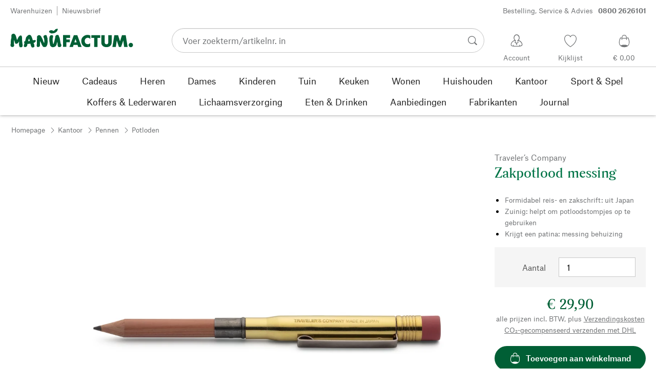

--- FILE ---
content_type: text/html; charset=utf-8
request_url: https://www.manufactum.nl/zakpotlood-messing-a203624/
body_size: 45402
content:
<!DOCTYPE html>
      <html lang="nl" class="mf-noscript render-web mf-mac_os ">
        <head>
          <!--# block name="defaultfallback" --><!--# endblock -->
          <meta charSet="utf-8" />
          <meta http-equiv="X-UA-Compatible" content="IE=edge" />
          <title data-react-helmet="true">Zakpotlood messing | Manufactum</title>
          <meta name="viewport" content="width=device-width, initial-scale=1" />
          <link rel="dns-prefetch" href="https://scripts.sirv.com" crossorigin />
          <link rel="dns-prefetch" href="https://assets.manufactum.de" crossorigin />
          <link rel="preconnect" href="https://scripts.sirv.com" crossorigin />
          <link rel="preconnect" href="https://assets.manufactum.de" crossorigin />
          <meta data-react-helmet="true" name="apple-mobile-web-app-title" content="manufactum"/><meta data-react-helmet="true" name="application-name" content="manufactum"/><meta data-react-helmet="true" name="msapplication-config" content="/sell/static/manufactum/meta/browserconfig.xml"/><meta data-react-helmet="true" name="theme-color" content="#ffffff"/><meta data-react-helmet="true" name="description" content="Formidabel reis- en zakschrift: uit Japan | Zuinig: helpt om potloodstompjes op te gebruiken | Krijgt een patina: messing behuizing"/><meta data-react-helmet="true" property="og:site_name" content="manufactum"/><meta data-react-helmet="true" property="og:title" content="Zakpotlood messing | Manufactum"/><meta data-react-helmet="true" property="og:type" content="product"/><meta data-react-helmet="true" property="og:description" content="Formidabel reis- en zakschrift: uit Japan | Zuinig: helpt om potloodstompjes op te gebruiken | Krijgt een patina: messing behuizing"/><meta data-react-helmet="true" property="og:url" content="https://www.manufactum.nl/zakpotlood-messing-a203624/"/><meta data-react-helmet="true" property="og:image" content="https://assets.manufactum.de/p/203/203624/203624_02.jpg/zakpotlood-messing.jpg?profile=opengraph_mf"/><meta data-react-helmet="true" property="og:image:width" content="292"/><meta data-react-helmet="true" property="og:image:height" content="292"/><meta data-react-helmet="true" property="og:image" content="https://assets.manufactum.de/p/203/203624/203624_01.jpg/zakpotlood-messing.jpg?profile=opengraph_mf"/><meta data-react-helmet="true" property="og:image:width" content="292"/><meta data-react-helmet="true" property="og:image:height" content="292"/><meta data-react-helmet="true" property="og:image" content="https://assets.manufactum.de/p/203/203624/203624_03.jpg/zakpotlood-messing.jpg?profile=opengraph_mf"/><meta data-react-helmet="true" property="og:image:width" content="292"/><meta data-react-helmet="true" property="og:image:height" content="292"/><meta data-react-helmet="true" property="og:image:width" content="600"/><meta data-react-helmet="true" property="og:image:height" content="600"/>
          <link data-react-helmet="true" rel="apple-touch-icon" sizes="180x180" href="/sell/static/manufactum/meta/apple-touch-icon.png"/><link data-react-helmet="true" rel="icon" sizes="32x32" href="/sell/static/manufactum/meta/favicon-32x32.png" type="image/png"/><link data-react-helmet="true" rel="icon" sizes="16x16" href="/sell/static/manufactum/meta/favicon-16x16.png" type="image/png"/><link data-react-helmet="true" rel="manifest" href="/sell/static/manufactum/meta/site.webmanifest"/><link data-react-helmet="true" rel="mask-icon" href="/sell/static/manufactum/meta/safari-pinned-tab.svg" color="#005131"/><link data-react-helmet="true" rel="shortcut icon" href="/sell/static/manufactum/meta/favicon.ico"/><link data-react-helmet="true" rel="canonical" href="/zakpotlood-messing-a203624/"/><link data-react-helmet="true" rel="alternate" href="https://www.manufactum.nl/zakpotlood-messing-a203624/" hreflang="nl-nl"/>
          <script data-react-helmet="true" type="application/ld+json">{"itemListElement":[{"position":1,"item":{"name":"Zakpotlood messing","@id":"/zakpotlood-messing-a203624/"},"@type":"ListItem"}],"@context":"http://schema.org","@type":"BreadcrumbList"}</script><script data-react-helmet="true" type="application/ld+json">{"@context":"http://schema.org/","@type":"Product","@id":"1203149","alternateName":"Midori (alternatieve naam)","name":"Zakpotlood messing","description":"Messing behuizing, zeer gepolijst. Potloodetui staal, blank gelakt. Het ingezette, 7,5 cm lange cederhouten potlood is uitneembaar en vervangbaar, net als de gum. Gemaakt in Japan. Lengte gesloten 10 cm, schrijfklaar 14 cm. Gewicht 18 g.","positiveNotes":{"@type":"ItemList","itemListElement":[{"@type":"ListItem","position":1,"name":"Formidabel reis- en zakschrift: uit Japan"},{"@type":"ListItem","position":2,"name":"Zuinig: helpt om potloodstompjes op te gebruiken"},{"@type":"ListItem","position":3,"name":"Krijgt een patina: messing behuizing"}]},"sku":"203624","category":"Kantoor>Pennen>Potloden","gtin13":"4902805380751","mpn":"38075006","image":["https://assets.manufactum.de/p/203/203624/203624_02.jpg/zakpotlood-messing.jpg?profile=pdsmain_1500"],"brand":{"@type":"Brand","name":"Traveler’s Company"},"countryOfOrigin":"Japan","material":[],"offers":[{"@type":"Offer","url":"/zakpotlood-messing-a203624/","availability":"http://schema.org/InStock","itemCondition":"http://schema.org/NewCondition","price":"29.90","priceCurrency":"EUR","sku":"203624","seller":{"@type":"Organization","name":"Manufactum"}}]}</script>
          
          <script>if(!!window.MSInputMethodContext && !!document.documentMode) {
  document.documentElement.classList.add('mf-ie11');
}</script>
          <link data-chunk="detail-page" rel="preload" as="style" href="/sell/static/manufactum/detail-page.4e201bb39623fb27dde2.css">
<link data-chunk="search" rel="preload" as="style" href="/sell/static/manufactum/search.cac2bbf5b228d9d7908e.css">
<link data-chunk="pages" rel="preload" as="style" href="/sell/static/manufactum/pages.b2101fd56956340a77ca.css">
<link data-chunk="pages" rel="preload" as="script" href="/sell/static/manufactum/vendor-react.41e13b04760e9e33ef0f.js">
<link data-chunk="pages" rel="preload" as="script" href="/sell/static/manufactum/pages.66239fbc29687b9ec0bd.js">
<link data-chunk="search" rel="preload" as="script" href="/sell/static/manufactum/search.chunk.109cb24567e77475b14b.js">
<link data-chunk="detail-page" rel="preload" as="script" href="/sell/static/manufactum/detail-page.chunk.89fd82a95f2e562a022a.js">
          <link data-chunk="pages" rel="stylesheet" href="/sell/static/manufactum/pages.b2101fd56956340a77ca.css">
<link data-chunk="search" rel="stylesheet" href="/sell/static/manufactum/search.cac2bbf5b228d9d7908e.css">
<link data-chunk="detail-page" rel="stylesheet" href="/sell/static/manufactum/detail-page.4e201bb39623fb27dde2.css">
          <script id="__LOADABLE_REQUIRED_CHUNKS__" type="application/json">[187,16]</script><script id="__LOADABLE_REQUIRED_CHUNKS___ext" type="application/json">{"namedChunks":["search","detail-page"]}</script>
<script async data-chunk="pages" src="/sell/static/manufactum/vendor-react.41e13b04760e9e33ef0f.js"></script>
<script async data-chunk="pages" src="/sell/static/manufactum/pages.66239fbc29687b9ec0bd.js"></script>
<script async data-chunk="search" src="/sell/static/manufactum/search.chunk.109cb24567e77475b14b.js"></script>
<script async data-chunk="detail-page" src="/sell/static/manufactum/detail-page.chunk.89fd82a95f2e562a022a.js"></script>
          <style>html { -webkit-text-size-adjust: 100%; }</style>
        </head>
        <body>
          <div id="sell-root"><div id="appRoot" class="mf-dNwSpWTV"><div class="visuallyHidden" aria-live="polite" aria-atomic="true"></div><div class="visuallyHidden" aria-live="assertive" aria-atomic="true"></div><span id="top" tabindex="-1"></span><a class="mf-KbPy1lFw" href="#content">Naar inhoud springen</a><div class="root" data-test-offcanvas="true" data-test-offcanvas-state="false" headerText="Menu" headerCloseLabel="Sluiten"><div class="mf-qXnCpCGF" role="dialog" aria-modal="true" aria-labelledby="offCanvasNavigationHeader"><header class="mf-oOwNyna5"><div class="mf-OCgsjEdI"><span id="offCanvasNavigationHeader" class="mf-hzTZR32z mf-K2EYXkQ8 mf-cUr2rXrq">Menu</span></div></header><div class="mf-cmF2Htqd"></div></div></div><div class="mf-n2BypCIo"><header class="mf-mslNP4J_" data-test-sell-header="true"><div class="mf-GZx5qB3M" data-test-sell-banner="true"><div class="mf-Vb9TM9T0"><div class="mf-W3GDP1Mf"><ul class="mf-dHEsJuMh"><li class="mf-CQIRYftm"><small class="mf-qTdvruCH"><a class="mf-voJwC7go" data-prio2="true" href="/warenhuizen-c199341/">Warenhuizen</a></small></li><li class="mf-CQIRYftm"><small class="mf-qTdvruCH"><a class="mf-voJwC7go" data-prio2="true" href="/nieuwsbrief-abonneren-c201039/">Nieuwsbrief</a></small></li></ul><div class="mf-EXsILk6a"><ul class="mf-dHEsJuMh"><li class="mf-CQIRYftm"><small class="mf-qTdvruCH"><a class="mf-voJwC7go" data-prio2="true" href="/contact-c199446/">Bestelling, Service &amp; Advies<span class="mf-MABxgEIs">0800 2626101</span></a></small></li></ul></div></div></div></div><div class="mf-KEgbD2_n" data-test-sell-head-main="true"><div class="mf-ggCOddfa"><a href="/sitemap-c199459/" aria-haspopup="true" aria-expanded="false" aria-label="Menu" data-test-sell-menu-icon="true"><svg class="mf-uhntC1Gy mf-MhmRDaji" viewBox="0 0 28 28" width="24" height="24"><rect y="13.05" width="27.51" height="1.49"></rect><rect y="19.05" width="27.51" height="1.49"></rect><rect x="0.04" y="25.05" width="27.51" height="1.49"></rect><path d="M4.3,9L2.4,3.4h0V9h-1V2.3H3L4.9,7.6h0L6.8,2.3H8.4V9H7.3V3.4h0L5.3,9h-1Z" transform="translate(-0.2 -0.5)"></path><path d="M13.4,9H9.6V2.3h3.8V3.2H10.7V5h2.5V6H10.7V8.1h2.7V9Z" transform="translate(-0.2 -0.5)"></path><path d="M20,9H18.7L15.4,3.7h0V4c0,0.6.1,1.1,0.1,1.6V9h-1V2.3h1.3L19,7.6h0V2.3h1V9Z" transform="translate(-0.2 -0.5)"></path><path d="M26.6,2.3V6.6a2.77,2.77,0,0,1-.3,1.3,2,2,0,0,1-.9.9,3.19,3.19,0,0,1-1.4.3,2.35,2.35,0,0,1-1.9-.7,2.14,2.14,0,0,1-.7-1.8V2.3h1.1V6.5a1.34,1.34,0,0,0,.4,1.2,2.14,2.14,0,0,0,1.2.4,1.43,1.43,0,0,0,1.6-1.6V2.3h0.9Z" transform="translate(-0.2 -0.5)"></path></svg></a></div><div class="mf-bRtC8ksy"><div class="mf-xZH3FAgX"><a href="/" class="mf-b5WLenbj" data-test-sell-logo="true"><div class="mf-XtFYcKen"><svg xmlns="http://www.w3.org/2000/svg" viewBox="0 0 270 46" aria-label="Homepage van Manufactum"><path style="fill:#005f35" d="M98.2 5.9c1-1 1-1.6 3-2 .3 0 .6.2.8.1.8-.4 2-1.4 2.2.5.2 2.6-1.4 2.3-1.1 3.8.1.6-2.8 2.8-4.1 3.7-1.3.9-4.1 1.5-5.8 1.7 0 0-2.7.2-3.2.2-.8.1-.9-.5-1.7-1 0 0-1.9-.7-2.5-1.4-.4-.5-.8-1.7-.6-2.1.3-.4 1.2-2 2.3-2.1.5 0 1.5-.6 2-.5.5 0 3.3.1 4.8 1.3.4.3 1 .2 1.3 0 .6-.3 1.6-1.3 2.6-2.2zm166.5 28.5c-2.6 0-4.8 2.1-4.8 4.8 0 2.6 2.1 4.8 4.8 4.8 2.6 0 4.8-2.1 4.8-4.8s-2.1-4.8-4.8-4.8zM8 14.4c-1.1-.1-2.6.3-3.4.7S3 16.3 2.7 17.5c-.4 1.3-.2 5.7-.2 6.4-.1.8-.5.5-.6 1.5-.7 3.4-.8 7.8-.9 11.1 0 .5-.5 1-.5 1.4v.7c0 1.2.2 2.6.3 3s.5.7 1.1.9c.2.1.5.7.8.8 1.4.3 3 .4 3.5.2.8-.2 2.4-2.4 2.4-3.2S8 38 8.1 36.4c.1-1.6.1-6.8.2-8.4 0-.2.1-.1.1-.1.4.8 1.3 4.9 2.1 6.6.5 1.1 1 2 1.8 2.2.6.2 1.9-.5 2.3-.7.4-.2 1 0 1.4-.2 1.2-.9 2.5-3 3.2-4.4.1-.1.1-.1.2 0 .1 1 0 2.7-.2 5.1s.4 4.2.5 4.9c.2.7.7 1.6 1.2 2.3s3.9.6 4.9-.1c.5-.4.9-1 .9-1.6 0-1 .6-1.4.5-2.5-.8-4.7-1.4-10.5-1.4-15.4 0-2.5-.4-4.3-.7-4.5-.7-.5-.7-1.2-1.4-1.4-.7-.2-2.2.4-3 .8-.6.3-.9 1-1.2 1.4-.2.3-.7.3-1 .8-.8 1.2-2.5 5-3.5 7-.1.1-.2.2-.2 0-.7-2.9-2.4-9-3.4-11-.2-.6-1-.7-1.2-1.1-.3-.4-.9-1.6-2.2-1.7zm64.5 17c-.5-1-.7-2.7-1.1-3.7-1.4-3.3-2.9-5.2-3.6-7.1-.5-1.3-2.1-2.3-3.4-2.9-.6-.3-2-.1-3.3.4-.4.1-.7.8-1 1-.7.4-1.2.9-1.4 1.5 0 1.5-.2 13.2-.3 17 0 .6-.3.8-.4 1.2-.1 1.3.4 3.8.8 4.3.5.5 3.4.6 5-.2.4-.2.7-.6.8-1s.5-.5.5-1.2c.1-2.4 0-8.5.2-10.3 0-.1.1-.1.1 0 .3 1.2 1.7 3.1 2.7 5.2.5 1 .5 1.8 1 2.7 1.4 2.6 2.7 4.5 3.3 4.9 1 .7 5.8.6 6.6-.6.4-.5 1.9-3 2.1-3.7.6-2.8 1.4-5.5 1-8.4-.4-2.4.1-4.6-.5-7-.1-.4-.5-.6-.7-1.1-.5-1.9-.3-4.3-2.4-5-1-.4-4.7.7-5.3 1.9-.4.7-.3 2.3 0 3.6.2.7.5.7.7 1.2 1 2.6 1.2 8.6.5 10.7-1.1-1.8-1.9-3.4-1.9-3.4zm50.6 1.8h7.6v-5.9h-7.6v-3.7h8.3v-6.1H116v25.8h7.1V33.2zm20.1-7.2l2.6 7.4h-5l2.4-7.4zM130 43.4h7.6L139 39h8.7l1.4 4.4h7.6l-9.5-25.8h-7.6L130 43.4zm45.7-25c-1.8-1-4.6-1.4-7.1-1.3-5.1.2-12.8 4.4-12.7 13.5.1 7.8 5.4 13.4 12.7 13.3 3.1 0 5-.4 7-1.7v-7.1c-1.4 1.2-2.8 2.3-5.1 2.3-3.2 0-7-1.5-7-6.9-.1-5 3.6-7.2 6.9-7.2 2.2 0 4.5 1.7 5.3 2.5v-7.4zm15.8 5.3h6v-6.1h-19.4v6.1h6.1v19.7h7.3V23.7zm19.8 20.2c6.4 0 11.4-3.8 11.4-10.5V17.6h-7.4V33c0 3.8-2.2 4.5-4 4.5s-4-.7-4-4.5V17.6h-7.4v15.9c0 7 5 10.4 11.4 10.4zm20.5-.5l2.1-14 4.7 14h4.7l4.9-14.2 1.8 14.2h7.7l-4.2-25.8h-8.2L241 31.1l-4.3-13.5h-8.2l-4.2 25.8h7.5zM87.5 39.8c.5 1.6 2.1 3.4 4.9 4.1 1.9.4 6.5-.6 7.7-2.8.4-.7.9-1.2 1.5-2.7.2-.5.4-1.9.5-2.4.6-1.7.8-3 1-3.5 0-.1.1-.1.2 0 .1.2.3 2.3.7 4.7.1.4-.2 1.3-.1 1.9.2 1.2.7 3.2 1.1 3.7s1 .9 2 .9c.9 0 2.7-.1 3.6-.4.6-.2 1-2.1 1.4-2.6.4-.4 0-1.8-.4-3.1-.2-.7-.7-1-.9-1.6-.5-1.7-1.4-8.1-2.3-12.4-.2-.8-1.5-2.8-1.6-3.7-.1-.8-.8-2.2-1.3-2.5-1.1-.6-3.6-.3-3.9-.2-.7.2-.5 1-1.4 1.3-.6.2-1 .7-1.1 1.2-.2 1.6-.4 3.1-.7 4.7-.7 3.5-2.9 11.1-3.1 12-.2.6-1.1.5-1.2-.2-.2-1.6-.7-3.9-.9-5.8-.1-1.5-.2-6.8.3-7.2s.6-4.2.2-4.8c-.5-.7-4.2-1-5.4-.3-.2.1-.8.7-1 1.4-.2.7-1 1-1.1 1.8-.3 2.2-.5 6-.5 8.2 0 .8.2 1.4.3 2.2.6 2.6 1.1 6.9 1.5 8.1zM49.4 28.9c2.2-.5 3.7-.6 3.9-.6.5 0 .6.5 1.2.4.5 0 1-.3 1.2 0 .3.4.4 1.1.2 1.8-.4 1.4-.8 1.7-1.7 2.3-.3.2-.2.7-.7 1-.7.3-1.6.7-2.4.9.3 1.1 1.1 2.6 1.8 4.4.2.7-.2.9 0 1.9.2.7.2 1.7-.2 2.1-.7 1.1-3.1 1.6-4 1.6-.8 0-1.4-.2-2.4-1.8-.7-1.1-1.4-3.7-2.1-6.7-1.6.2-3.1.4-4.4.5-.7 0-1.3.1-2 .1-.4 2.1-.7 3.8-.9 4.3-.3 1-1.1.7-1.6 1.9-.3.7-4.4 1-5 0-.5-.8-.5-1.7-.4-2.7.2-1.3.7-2.7 1.1-4 0-.2.1-.4.2-.6-.3-.5-.5-1-.4-1.5 0-.7-.7-.9-.6-1.8 0-.8 1.5-1.4 2.2-1.4h.2c.9-3.3 1.6-6.1 2-7.9.5-2.4 1.8-2 2.8-3.6.5-.7 1.4-1.6 2.2-2 1.6-.8 3.5-.8 5 .2 2.6 1.9 4.8 11.2 4.8 11.2zm-6.5 1.4c-.6-2.4-1.2-4.4-1.7-5.1-.7.9-1.4 3.1-2 5.6 1.3-.1 2.5-.3 3.7-.5z"></path></svg></div></a></div></div><div class="mf-nVDdqQBA mf-o6nKlqlv"><div class="mf-foihCvPk" data-test-sell-search-box="true"><form method="GET" action="/suche/" role="search" data-test-sell-search-form="true"><div class="mf-rsjRM5E1"><div class="mf-a5uaQo1M"><label class="mf-iwiiAwA4" for="searchbar-ba4ec1ff-dad5-4bb4-8500-f617f9ac40b4">Voer zoekterm/artikelnr. in</label><input aria-autocomplete="list" aria-controls="searchform-6964ec03-d0d6-4a58-ba70-1fff46617870" data-test-sell-search-input="true" id="searchbar-ba4ec1ff-dad5-4bb4-8500-f617f9ac40b4" autoComplete="off" class="mf-yNalz9TN" name="q" placeholder="Voer zoekterm/artikelnr. in" type="text" value=""/><button class="mf-C1GbQQfw" type="submit" data-test-sell-search-input-submit="true"><span class="mf-pkuBFUqK"><svg class="mf-uhntC1Gy mf-v74eHooM alt" viewBox="0 -0.3 22 22" width="24" height="24" aria-label="Zoeken op"><title>Zoeken op</title><path d="M21.4,19.4l-4.3-4.3c0,0,0,0-0.1-0.1c1.1-1.6,1.8-3.5,1.8-5.5c0-5.2-4.2-9.4-9.4-9.4c-5.2,0-9.4,4.2-9.4,9.4c0,5.2,4.2,9.4,9.4,9.4c2.1,0,4-0.7,5.6-1.9c0,0,0,0,0,0l4.3,4.3c0.6,0.6,1.4,0.6,1.9,0.1l0.2-0.2C22.1,20.8,22,20,21.4,19.4zM1.7,9.5c0-4.3,3.5-7.8,7.8-7.8s7.8,3.5,7.8,7.8c0,4.3-3.5,7.8-7.8,7.8S1.7,13.9,1.7,9.5z"></path></svg></span></button></div></div><div class="mf-tR_jqUZN mf-G7LAUrYP" id="searchform-6964ec03-d0d6-4a58-ba70-1fff46617870" data-test-sell-search-history-container="true"></div><div class="mf-bzs0GGov mf-G7LAUrYP" id="searchform-6964ec03-d0d6-4a58-ba70-1fff46617870" data-test-sell-search-suggestions-container="true"></div></form></div></div><div class="mf-Br8NGPey" data-test-sell-my-account="true"><a data-test-stelar-header-account="inactive" class="mf-Q4GYGz1x" href="/klantaccount"><svg class="mf-tPpZtf4x mf-yMMx2xRM" viewBox="0 0 36 36" width="36" height="36"><path d="M22.2 15.5c1.1-1.2 1.7-2.8 1.7-4.6 0-3.7-2.6-6.7-5.8-6.7-3.2-.1-5.8 2.9-5.8 6.6 0 1.9.6 3.5 1.6 4.7-4.3 1.3-7.3 5.2-7.3 8.7 0 3.6 5.1 3.9 11.4 3.9 6.3.1 11.4-.5 11.4-3.9 0-3.5-2.9-7.4-7.2-8.7zm-8.6-4.3c0-2.7 1.9-5.5 4.4-5.5 2.4 0 4.5 2.8 4.5 5.5 0 1.7-.8 3.1-2 4-.5.2-1.1.5-1.1 1.1 0 .2.3.5.4.7l.7 2.5-2.5 1.2-2.3-1.2.6-2.6c0-.1.3-.4.3-.6 0-.5-.6-.9-1-1.1-1.2-.9-2-2.4-2-4zm12 14.9c-.2.1-.8.2-1.3.3l-.1-1.5c0-.2-.2-.4-.5-.4h-.2c-.2 0-.4.2-.4.5l.1 1.6c-1.5.1-3.2.2-5.1.2-1.9 0-4.1-.1-5.8-.2l.1-1.5c.1-.3-.1-.5-.4-.5h-.2c-.3-.1-.5.1-.5.4l-.1 1.5c-.3-.1-.7-.2-.8-.2-1.5-.4-2.6-.9-2.6-2 0-3.2 2.7-6.3 6.3-7.4 0 0 .9-.2 1 0 .1.2-.8 3.5-.8 3.5l3 1.7v2.2c0 .5.2.8.7.8h.1c.5-.1.7-.3.7-.9l-.2-2.1 3.1-1.9s-.8-2.7-.8-3.3c0-.2.9 0 .9 0 3.6 1.1 6.2 4.2 6.3 7.2 0 .8-1 1.6-2.5 2z"></path></svg><span class="mf-xx3TiJq6">Account</span></a></div><div class="mf-nxOFCFC1" data-test-sell-mini-notepad="true"><a data-test-stelar-header-wishlist="inactive" class="mf-Q4GYGz1x" href="/verlanglijst"><svg viewBox="-6 -7 36 36" width="36" height="36" class="mf-yMMx2xRM"><path d="M11.7,23.9C1.1,17,0,10.1,0,7.5C0,3.4,3,0,6.8,0c2,0,3.9,1,5.1,2.6L12,2.7l0.1-0.1C13.4,1,15.3,0,17.2,0 C20.9,0,24,3.4,24,7.5c0,2.6-1.1,9.5-11.7,16.4L12,24.1L11.7,23.9z M6.8,1.2C3.7,1.2,1.2,4,1.2,7.5c0,5,4,10.6,10.7,15.1l0.1,0.1 l0.1-0.1c6.7-4.5,10.7-10.1,10.7-15.1c0-3.5-2.5-6.3-5.6-6.3c-1.9,0-3.7,1.1-4.7,3l-0.5,1l-0.5-1C10.5,2.3,8.7,1.2,6.8,1.2z"></path></svg><span class="mf-xx3TiJq6">Kijklijst</span></a></div><div class="mf-u1uFIXXK" data-test-sell-mini-cart="true"><a data-test-stelar-header-basket="inactive" class="mf-Q4GYGz1x mf-5kNdmZ06" href="/winkelmand"><svg class="mf-Qyn0PGzU mf-yMMx2xRM" viewBox="0 0 36 36" width="36" height="36"><g><path d="M18 29.2c5.6 0 11-2.7 10.2-11.7-.3-3.3-2.1-6.8-2.4-7.4-.8.3-1.8.5-2.8.7-.3-3.3-1.6-5.7-5-5.7-3.3 0-4.6 2.4-5 5.7-1-.1-1.9-.3-2.7-.6-.5.8-1.9 4.2-2.4 7.4C6.6 26 12.4 29.2 18 29.2zm0-22.9c2.6 0 3.6 2 3.9 4.7-1.2.2-2.5.3-3.9.3-1.3 0-2.7-.1-3.9-.3.3-2.7 1.4-4.7 3.9-4.7zM9 18.1c.4-2.8 1.7-5.7 2.1-6.4.6.1 1.2.3 1.8.4v.7c0 .7 0 1.4.1 2.1h1.2c-.1-.7-.2-1.4-.2-2.2v-.4c1.2.2 2.6.3 4 .3s2.7-.1 3.9-.3v.4c0 .8 0 1.5-.1 2.2H23c.1-.7.1-1.4.1-2.1v-.7c.7-.2 1.3-.3 1.9-.5.3.5 1.8 3.5 2.1 6.5.4 3.9-.7 6.4-2.5 7.9-.6-.9-3.4-1.6-6.6-1.6-3.1 0-5.8.6-6.5 1.5-1.9-1.5-3.1-4.1-2.5-7.8z"></path></g></svg><span class="mf-xx3TiJq6">€ 0,00</span></a></div><div class="mf-uNeZULYn" data-test-sell-navigation="true"><nav data-test-sell-flyout-navigation="true" aria-label="Hoofdmenu" class=""><ul class="mf-m1HFoIcf mf-jkWbEZQT"><li class="mf-_RqMt9TL mf-mmCbxmgi"><div class="mf-YeUvJyE0"><a data-test-sell-flyout-toplevellink="true" href="/nieuw-c198241/" class="mf-sJUqPhQo"><span>Nieuw</span></a></div></li><li class="mf-_RqMt9TL mf-mmCbxmgi"><div class="mf-YeUvJyE0"><a data-test-sell-flyout-toplevellink="true" href="/cadeaus-c199132/" class="mf-sJUqPhQo"><span>Cadeaus</span></a></div></li><li class="mf-_RqMt9TL mf-mmCbxmgi"><div class="mf-YeUvJyE0"><a data-test-sell-flyout-toplevellink="true" href="/heren-c194451/" class="mf-sJUqPhQo"><span>Heren</span></a></div></li><li class="mf-_RqMt9TL mf-mmCbxmgi"><div class="mf-YeUvJyE0"><a data-test-sell-flyout-toplevellink="true" href="/dames-c194472/" class="mf-sJUqPhQo"><span>Dames</span></a></div></li><li class="mf-_RqMt9TL mf-mmCbxmgi"><div class="mf-YeUvJyE0"><a data-test-sell-flyout-toplevellink="true" href="/kinderen-c198636/" class="mf-sJUqPhQo"><span>Kinderen</span></a></div></li><li class="mf-_RqMt9TL mf-mmCbxmgi"><div class="mf-YeUvJyE0"><a data-test-sell-flyout-toplevellink="true" href="/tuin-c172792/" class="mf-sJUqPhQo"><span>Tuin</span></a></div></li><li class="mf-_RqMt9TL mf-mmCbxmgi"><div class="mf-YeUvJyE0"><a data-test-sell-flyout-toplevellink="true" href="/keuken-c198745/" class="mf-sJUqPhQo"><span>Keuken</span></a></div></li><li class="mf-_RqMt9TL mf-mmCbxmgi"><div class="mf-YeUvJyE0"><a data-test-sell-flyout-toplevellink="true" href="/wonen-c198753/" class="mf-sJUqPhQo"><span>Wonen</span></a></div></li><li class="mf-_RqMt9TL mf-mmCbxmgi"><div class="mf-YeUvJyE0"><a data-test-sell-flyout-toplevellink="true" href="/huishouden-c202241/" class="mf-sJUqPhQo"><span>Huishouden</span></a></div></li><li class="mf-_RqMt9TL mf-mmCbxmgi"><div class="mf-YeUvJyE0"><a data-test-sell-flyout-toplevellink="true" href="/kantoor-c175242/" class="mf-sJUqPhQo"><span>Kantoor</span></a></div></li><li class="mf-_RqMt9TL mf-mmCbxmgi"><div class="mf-YeUvJyE0"><a data-test-sell-flyout-toplevellink="true" href="/sport-spel-c189822/" class="mf-sJUqPhQo"><span>Sport &amp; Spel</span></a></div></li><li class="mf-_RqMt9TL mf-mmCbxmgi"><div class="mf-YeUvJyE0"><a data-test-sell-flyout-toplevellink="true" href="/koffers-lederwaren-c175685/" class="mf-sJUqPhQo"><span>Koffers &amp; Lederwaren</span></a></div></li><li class="mf-_RqMt9TL mf-mmCbxmgi"><div class="mf-YeUvJyE0"><a data-test-sell-flyout-toplevellink="true" href="/lichaamsverzorging-c172436/" class="mf-sJUqPhQo"><span>Lichaamsverzorging</span></a></div></li><li class="mf-_RqMt9TL mf-mmCbxmgi"><div class="mf-YeUvJyE0"><a data-test-sell-flyout-toplevellink="true" href="/eten-drinken-c172112/" class="mf-sJUqPhQo"><span>Eten &amp; Drinken</span></a></div></li><li class="mf-_RqMt9TL mf-mmCbxmgi"><div class="mf-YeUvJyE0"><a data-test-sell-flyout-toplevellink="true" href="/aanbiedingen-c189274/" class="mf-sJUqPhQo"><span>Aanbiedingen</span></a></div></li><li class="mf-_RqMt9TL mf-mmCbxmgi"><div class="mf-YeUvJyE0"><a data-test-sell-flyout-toplevellink="true" href="/fabrikanten-c199727/" class="mf-sJUqPhQo"><span>Fabrikanten</span></a></div></li><li class="mf-_RqMt9TL mf-mmCbxmgi"><div class="mf-YeUvJyE0"><a data-test-sell-flyout-toplevellink="true" href="/journal-c199429/" class="mf-sJUqPhQo"><span>Journal</span></a></div></li></ul></nav></div><div class="mf-nVDdqQBA mf-ysJcJa72"><div class="mf-foihCvPk" data-test-sell-search-box="true"><form method="GET" action="/suche/" role="search" data-test-sell-search-form="true"><div class="mf-rsjRM5E1"><div class="mf-a5uaQo1M"><label class="mf-iwiiAwA4" for="searchbar-697df19e-030c-4991-a652-4bbf7a7143b0">Voer zoekterm/artikelnr. in</label><input aria-autocomplete="list" aria-controls="searchform-9abc22d9-fd36-4c9c-a77a-d3e5e903fee4" data-test-sell-search-input="true" id="searchbar-697df19e-030c-4991-a652-4bbf7a7143b0" autoComplete="off" class="mf-yNalz9TN" name="q" placeholder="Voer zoekterm/artikelnr. in" type="text" value=""/><button class="mf-C1GbQQfw" type="submit" data-test-sell-search-input-submit="true"><span class="mf-pkuBFUqK"><svg class="mf-uhntC1Gy mf-v74eHooM alt" viewBox="0 -0.3 22 22" width="24" height="24" aria-label="Zoeken op"><title>Zoeken op</title><path d="M21.4,19.4l-4.3-4.3c0,0,0,0-0.1-0.1c1.1-1.6,1.8-3.5,1.8-5.5c0-5.2-4.2-9.4-9.4-9.4c-5.2,0-9.4,4.2-9.4,9.4c0,5.2,4.2,9.4,9.4,9.4c2.1,0,4-0.7,5.6-1.9c0,0,0,0,0,0l4.3,4.3c0.6,0.6,1.4,0.6,1.9,0.1l0.2-0.2C22.1,20.8,22,20,21.4,19.4zM1.7,9.5c0-4.3,3.5-7.8,7.8-7.8s7.8,3.5,7.8,7.8c0,4.3-3.5,7.8-7.8,7.8S1.7,13.9,1.7,9.5z"></path></svg></span></button></div></div><div class="mf-tR_jqUZN mf-G7LAUrYP" id="searchform-9abc22d9-fd36-4c9c-a77a-d3e5e903fee4" data-test-sell-search-history-container="true"></div><div class="mf-bzs0GGov mf-G7LAUrYP" id="searchform-9abc22d9-fd36-4c9c-a77a-d3e5e903fee4" data-test-sell-search-suggestions-container="true"></div></form></div></div></div></header><div><div aria-hidden="true" class="mf-ceZ3vJ2p" data-test-stelar-overlay-background="true"></div><div aria-hidden="true" class="mf-mYCtuieo"><div class="mf-_qrDIOj3" aria-hidden="true"></div></div></div><div class="mf-ssY_ApUE"><div data-test-sell-detail-page="true"><div class="mf-lcPi8Yx_" data-test-sell-breadcrumb="true"><nav aria-label="Breadcrumb" class="mf-vIdadmGd"><ul class="mf-UgpUpkcn"><li class="mf-_6ZPSxXi"><small class="mf-hzTZR32z mf-depXjb_l"><span class="mf-h_EFCIsy"><a class="" data-prio2="true" href="/" rel="index">Homepage</a></span></small></li><li class="mf-_6ZPSxXi mf-HoynF8iN"><small class="mf-hzTZR32z mf-depXjb_l"><span class="mf-h_EFCIsy"><span class="mf-kYqP7xpa"><svg class="mf-uhntC1Gy mf-vNJdx8BK" viewBox="0 0 12 22" width="24" height="24"><path d="M11.3,10.3L11.3,10.3L1.7,0.7c-0.3-0.3-0.7-0.3-1,0L0.7,0.8c-0.3,0.3-0.3,0.7,0,1L9.9,11l-9.2,9.2c-0.3,0.3-0.3,0.7,0,1l0.1,0.1c0.3,0.3,0.7,0.3,1,0l9.6-9.6v0c0.2-0.2,0.3-0.4,0.3-0.7l0-0.1C11.6,10.7,11.5,10.5,11.3,10.3z"></path></svg></span><a class="" data-prio2="true" href="/kantoor-c175242/" rel="up up up">Kantoor</a></span></small></li><li class="mf-_6ZPSxXi mf-HoynF8iN"><small class="mf-hzTZR32z mf-depXjb_l"><span class="mf-h_EFCIsy"><span class="mf-kYqP7xpa"><svg class="mf-uhntC1Gy mf-vNJdx8BK" viewBox="0 0 12 22" width="24" height="24"><path d="M11.3,10.3L11.3,10.3L1.7,0.7c-0.3-0.3-0.7-0.3-1,0L0.7,0.8c-0.3,0.3-0.3,0.7,0,1L9.9,11l-9.2,9.2c-0.3,0.3-0.3,0.7,0,1l0.1,0.1c0.3,0.3,0.7,0.3,1,0l9.6-9.6v0c0.2-0.2,0.3-0.4,0.3-0.7l0-0.1C11.6,10.7,11.5,10.5,11.3,10.3z"></path></svg></span><a class="" data-prio2="true" href="/pennen-c172213/" rel="up up">Pennen</a></span></small></li><li class="mf-_6ZPSxXi"><small class="mf-hzTZR32z mf-depXjb_l"><span class="mf-h_EFCIsy"><span class="mf-kYqP7xpa"><svg class="mf-uhntC1Gy mf-vNJdx8BK" viewBox="0 0 12 22" width="24" height="24"><path d="M11.3,10.3L11.3,10.3L1.7,0.7c-0.3-0.3-0.7-0.3-1,0L0.7,0.8c-0.3,0.3-0.3,0.7,0,1L9.9,11l-9.2,9.2c-0.3,0.3-0.3,0.7,0,1l0.1,0.1c0.3,0.3,0.7,0.3,1,0l9.6-9.6v0c0.2-0.2,0.3-0.4,0.3-0.7l0-0.1C11.6,10.7,11.5,10.5,11.3,10.3z"></path></svg></span><a class="" data-prio2="true" href="/potloden-c172218/" rel="up">Potloden</a></span></small></li></ul></nav></div><main id="content"><div class="mf-_6jWb5cv"><div class="mf-wpeau5Ou"><div class="mf-VrBMa6qk mf-d6Ah7w2G"><div><span class="mf-hzTZR32z mf-xPuHr8aN">Traveler’s Company</span></div><div><h1 class="mf-BksdUEaq mf-ik8nEiGN mf-JbTVYPa1">Zakpotlood messing</h1></div><div></div></div><div data-test-sell-product-images-container="true" class="mf-m5mmK8_J mf-VerpgM85"><div class="mf-Tr43BlAG"><div class="pdp-gallery-container"><div class="pdp-gallery-thumbnails"></div><div class="mf-z6sOialy"><div class="pdp-gallery-placeholder"><img id="firstImage" class="mf-wDiEPHdo mf-LagpPV4x" src="https://assets.manufactum.de/p/203/203624/203624_02.jpg/zakpotlood-messing.jpg?profile=pdsmain_150" alt="Zakpotlood messing" srcSet="https://assets.manufactum.de/p/203/203624/203624_02.jpg/zakpotlood-messing.jpg?profile=pdsmain_150 150w, https://assets.manufactum.de/p/203/203624/203624_02.jpg/zakpotlood-messing.jpg?profile=pdsmain_200 200w, https://assets.manufactum.de/p/203/203624/203624_02.jpg/zakpotlood-messing.jpg?profile=pdsmain_300 300w, https://assets.manufactum.de/p/203/203624/203624_02.jpg/zakpotlood-messing.jpg?profile=pdsmain_400 400w, https://assets.manufactum.de/p/203/203624/203624_02.jpg/zakpotlood-messing.jpg?profile=pdsmain_500 500w, https://assets.manufactum.de/p/203/203624/203624_02.jpg/zakpotlood-messing.jpg?profile=pdsmain_750 750w, https://assets.manufactum.de/p/203/203624/203624_02.jpg/zakpotlood-messing.jpg?profile=pdsmain_1000 1000w"/></div></div></div></div></div></div><div class="mf-GVbu7Vq7"><div class="mf-VrBMa6qk mf-s4OOcX4u"><div><span class="mf-hzTZR32z mf-xPuHr8aN">Traveler’s Company</span></div><div><h1 class="mf-BksdUEaq mf-ik8nEiGN mf-JbTVYPa1">Zakpotlood messing</h1></div><div></div></div><div class="mf-x4bXFBYS"><ul class="mf-zairNCA8"><li><small class="mf-hzTZR32z mf-depXjb_l">Formidabel reis- en zakschrift: uit Japan</small></li><li><small class="mf-hzTZR32z mf-depXjb_l">Zuinig: helpt om potloodstompjes op te gebruiken</small></li><li><small class="mf-hzTZR32z mf-depXjb_l">Krijgt een patina: messing behuizing</small></li></ul></div><div data-test-sell-detail-order-form="true"><form method="post" action="/api/ase/checkout/shared/public/basket/lineitem"><div class="mf-nz3a8JDF"><div class="root" data-test-sell-variant-selection="true"><input type="hidden" id="onlySelectableArticleNumber" name="articleNumber" value="203624"/></div><div data-test-sell-product-quantity="true"><div class="mf-TjD0laEr mf-zspFJtCK"><div class="mf-XQ1jfv7H mf-Y6P0mxuF"><label class="mf-vcCLopRt" for="quantity">Aantal<!-- --> </label></div><div class="mf-XQ1jfv7H mf-l5kdJL2l"><div class="mf-ubJkoJkU"><input autoComplete="off" class="mf-CvWaIlON" id="quantity" type="text" name="quantity" inputMode="decimal" value="1"/></div></div></div></div></div><div class="mf-ofNceV_n mf-kmiGpUyc mf-PKUb3wBg"><span data-test-stelar-price-price="true" class="mf-GK2HYizn mf-PKUb3wBg">€ 29,90</span><span class="mf-FqIPrsxP"><small data-test-stelar-price-vatandshippingnote="true" class="mf-hzTZR32z mf-depXjb_l"><span>alle prijzen incl. BTW, plus<!-- --> <a rel="nofollow" href="/delivery-returns-c199449/" data-test-sell-shipping-link="true">Verzendingskosten</a></span></small></span></div><div class="mf-Ep3jfsTg"><small class="mf-hzTZR32z mf-depXjb_l"><a href="/delivery-returns-c199449/">CO₂-gecompenseerd verzenden met DHL</a></small></div><div class="mf-BWbyTdnJ"><button data-test-sell-addtocart-button="true" type="submit" class="mf-rvAP3Son icon mf-ZmS4NhbR mf-cX7x8Qlh mf-WV1dkIrz"><span class="mf-lHzPz8TD mf-UpvG29mB"><span class="mf-Cgu7oVHj"><span class="mf-VzsSgLBg mf-U4rmO5KB"><svg class="mf-uhntC1Gy mf-fuwn4nBk" viewBox="0 0 36 36" width="24" height="24"><g><path d="M18,35.6c8.2,0,16-3.9,14.9-17.1c-0.4-4.8-3.1-9.9-3.5-10.8c-1.2,0.4-2.6,0.7-4.1,1C24.9,3.9,23,0.4,18,0.4 c-4.8,0-6.7,3.5-7.3,8.3C9.3,8.6,7.9,8.3,6.8,7.9C6.1,9,4,14,3.3,18.7C1.4,30.9,9.8,35.6,18,35.6z M18,2.2c3.8,0,5.2,2.9,5.7,6.9 C21.9,9.3,20,9.5,18,9.5c-1.9,0-3.9-0.1-5.7-0.4C12.8,5.1,14.4,2.2,18,2.2z M4.9,19.4c0.6-4.1,2.5-8.3,3.1-9.3 c0.9,0.1,1.7,0.4,2.6,0.6v1c0,1,0,2,0.1,3.1h1.7c-0.1-1-0.3-2-0.3-3.2v-0.6c1.7,0.3,3.8,0.4,5.8,0.4s3.9-0.1,5.7-0.4v0.6 c0,1.2,0,2.2-0.1,3.2h1.7c0.1-1,0.1-2,0.1-3.1v-1c1-0.3,1.9-0.4,2.8-0.7c0.4,0.7,2.6,5.1,3.1,9.5c0.6,5.7-1,9.3-3.6,11.5 c-0.9-1.3-5-2.3-9.6-2.3c-4.5,0-8.5,0.9-9.5,2.2C5.8,28.6,4,24.8,4.9,19.4z"></path></g></svg></span> <span data-test-text="true">Toevoegen aan winkelmand</span></span></span></button></div><input type="hidden" id="target" name="target" value="/zakpotlood-messing-a203624/"/></form></div><div class="mf-rsbvl1Is"><form method="post" action="/api/ase/checkout/shared/public/wishlist/add"><button data-test-sell-addtonotepad-button="true" type="submit" class="mf-rvAP3Son icon mf-ZmS4NhbR mf-mwtgOluS mf-WV1dkIrz"><span class="mf-lHzPz8TD mf-UpvG29mB"><span class="mf-Cgu7oVHj"><span class="mf-VzsSgLBg mf-csje5z9r"><svg class="mf-uhntC1Gy mf-fuwn4nBk" viewBox="0 0 36 36" width="24" height="24"><path d="M17.6,34.4C2.9,24.8,1.4,15.3,1.4,11.7C1.4,6,5.6,1.3,10.8,1.3c2.8,0,5.4,1.4,7,3.6L18,5.1l0.1-0.1c1.8-2.2,4.4-3.6,7-3.6 c5.1,0,9.4,4.7,9.4,10.4c0,3.6-1.5,13.1-16.2,22.7L18,34.7L17.6,34.4z M10.8,3c-4.3,0-7.7,3.9-7.7,8.7c0,6.9,5.5,14.6,14.8,20.9 l0.1,0.1l0.1-0.1c9.3-6.2,14.8-14,14.8-20.9c0-4.8-3.5-8.7-7.7-8.7c-2.6,0-5.1,1.5-6.5,4.1L18,8.5l-0.7-1.4C15.9,4.5,13.4,3,10.8,3z"></path></svg></span> <span data-test-text="true">Bewaren</span></span></span></button><input type="hidden" id="target" name="target" value="/zakpotlood-messing-a203624/"/><input type="hidden" id="stockKeepingUnitCode" name="stockKeepingUnitCode" value="203624"/></form></div><div class="mf-lVAohRZY"><div><div data-test-stelar-availability-texts="true"><small class="mf-hzTZR32z mf-depXjb_l mf-X4XwHkfk mf-ty2FdwiO">Leverbaar vanaf midden februari</small><small class="mf-hzTZR32z mf-depXjb_l">, <!-- -->nu beschikbaar voor bestelling</small></div></div></div><div><div aria-hidden="true" class="mf-ceZ3vJ2p" data-test-stelar-overlay-background="true"></div><div aria-hidden="true" class="mf-mYCtuieo"><div aria-hidden="true" class="mf-l1dU3rRI"></div></div></div></div></div><div data-test-sell-stripes-container="true"><div class="mf-uaUFPsGF mf-ZZ4aT34A"><div class="mf-wTyCDcHM mf-S93pkr9H"><div class="mf-ikIk0Ikq"><div class="mf-hfpC54eq mf-RndWBz07"><div data-test-sell-stripe-common-info="true"><h2 class="mf-BksdUEaq mf-I9vADH5P mf-Xkf4V7Gp">Algemene informatie</h2><div class="mf-iGqe3gvU"><div data-test-sell-stripe-info-text="true"><h3 class="mf-BksdUEaq mf-yrWF598N mf-Xkf4V7Gp">Nobele eenvoud, stille grootsheid</h3></div></div><div class="mf-iGqe3gvU"><div data-test-sell-stripe-info-text="true"><div class="mf-Zio54RG4"><p> Dit formidabele reis- en zakschrift komt uit Japan. Het behoort tot die echt zeldzame soort gebruiksvoorwerpen die de vraag oproepen waarom we er zelf niet lang geleden op zijn gekomen, vooral omdat het niet veel meer is dan een variatie op de klassieke potloodverlenger. Een variatie echter, waarvoor wij onze hoed afnemen: Een kleine huls van gelakt staal bevat een kort potlood dat, wanneer het niet wordt gebruikt, verdwijnt in een messing etui met een clip en een gummetje dat 1) het potlood, dat aan de achterkant is bevestigd, verlengt en er een volwaardig schrijfinstrument van maakt, 2) het potlood beschermt tegen breken en 3) kleding beschermt tegen vervuiling door grafiet. Als aanvulling op het zakpotlood bieden wij een navulpakket met bijpassende potloden. Korte potloden of kleurpotloden of potloden die in de loop der tijd korter zijn geworden, kunnen net zo goed met de zakpotloodetui worden gebruikt. Als deze niet voldoende houvast vinden in de koffer, doet een beetje plakfolie eromheen wonderen. </p></div></div></div><div class="mf-iGqe3gvU"><div data-test-sell-stripe-info-text="true"><h3 class="mf-BksdUEaq mf-yrWF598N mf-Xkf4V7Gp">Let op:</h3></div></div><div class="mf-iGqe3gvU"><div data-test-sell-stripe-info-text="true"><div class="mf-Zio54RG4"><p>Door oxidatieprocessen krijgt het messing oppervlak tijdens het gebruik snel een patina.</p></div></div></div></div><div class="mf-Qd6CuEcG mf-P7jJtoye"><div class="mf-Pv_qGaam mf-h_chcZRk mf-aR97R3eB" style="order:initial"><div class="mf-R8Jh4Ygq mf-aR97R3eB"><h2><button type="button" class="mf-ndHQKbSs" id="accordion-header-prodSVDTO" aria-controls="accordion-content-prodSVDTO" aria-expanded="false"><span class="mf-BvF_Y60B">Verantwoordelijke economische actor voor de EU</span><svg class="mf-uhntC1Gy mf-fuwn4nBk" viewBox="0 0 15 15" width="24" height="24"><path d="M14.7,3.7c-0.3-0.3-0.7-0.3-1,0L7.5,9.9L1.2,3.7c-0.3-0.3-0.7-0.3-1,0C0,4,0,4.4,0.3,4.7L7,11.3c0.1,0.1,0.3,0.2,0.5,0.2c0,0,0,0,0,0c0,0,0,0,0,0c0.2,0,0.3-0.1,0.5-0.2l6.7-6.6C15,4.4,15,4,14.7,3.7z"></path></svg></button></h2></div></div></div></div><div class="mf-yTNvGnPe"><div class="mf-V4syoPOX"><div class="mf-RHX0YYwN"><div data-test-sell-stripe-variant-info="true"><h2 class="mf-BksdUEaq mf-I9vADH5P mf-Xkf4V7Gp">Productinformatie</h2><p class="mf-jQy6Jzto mf-knuVLtep"><span>Artikel nummer<!-- --> <!-- -->203624</span></p><div class="mf-vgAHLyoq"><ul class="mf-zairNCA8"><li><small class="mf-hzTZR32z mf-depXjb_l">Formidabel reis- en zakschrift: uit Japan</small></li><li><small class="mf-hzTZR32z mf-depXjb_l">Zuinig: helpt om potloodstompjes op te gebruiken</small></li><li><small class="mf-hzTZR32z mf-depXjb_l">Krijgt een patina: messing behuizing</small></li></ul></div><div class="mf-ndZUET4_"><div class="mf-Zio54RG4"><p>Messing behuizing, zeer gepolijst. Potloodetui staal, blank gelakt. Het ingezette, 7,5 cm lange cederhouten potlood is uitneembaar en vervangbaar, net als de gum. Gemaakt in Japan. Lengte gesloten 10 cm, schrijfklaar 14 cm. Gewicht 18 g.</p></div></div><div class="mf-VZllbTEK"><div class="mf-JhZs39At" data-test-sell-stripe-variant-info-producers="true"><span class="mf-hzTZR32z mf-cUr2rXrq">Meer artikelen van<!-- --> </span><em class="mf-hzTZR32z mf-_FO3FUl8"><a href="/suche/?q=Traveler%E2%80%99s Company&amp;manufacturer=Traveler%E2%80%99s+Company">Traveler’s Company</a></em></div></div></div></div><div class="mf-RHX0YYwN"><div><h2 class="mf-BksdUEaq mf-yrWF598N mf-Xkf4V7Gp">Vraag over het product</h2><p class="mf-jQy6Jzto"><span>Heeft u een vraag over dit product? U bent welkom om de vraag hier te stellen. Uw e-mailprogramma wordt geopend.</span></p><div class="mf-tixzQ_fE"><a data-test-sell-product-question-button="true" class="mf-rvAP3Son mf-mwtgOluS mf-WV1dkIrz" href="mailto:info@manufactum.nl?subject=Product%20vraag%20over%20[Zakpotlood%20messing,%20]%20[203624]"><span class="mf-lHzPz8TD"><span class="mf-UpvG29mB">Stel een vraag</span></span></a></div></div></div></div></div></div></div></div><div data-test-sell-recommendations-teaser-hybrid="true" data-epoq-widget-id="pds2"></div><div class="mf-uaUFPsGF mf-ZZ4aT34A"><div class="mf-wTyCDcHM mf-S93pkr9H"><div class="mf-jZdNy0Fk" data-test-sell-stripe-recommendations="true" data-epoq-widget-id="pds"></div></div></div><div class="mf-uaUFPsGF mf-ZZ4aT34A mf-NwX4YTXa"><div class="mf-wTyCDcHM mf-IlzDAfUy mf-rOHXlJkI"><div class="mf-xXz7uAsL" data-test-sell-detail-teaser="true"><div class="mf-JndbHCF2"><div class="mf-zXqoOvNy mf-Flvl_uou"><div style="padding-top:100%" class="mf-X5FUKnqN mf-KdO4A5QZ"></div><picture><img class="mf-IEYS_5r0" src="https://assets.manufactum.de/c/pds-teaser/Test_PDS_ServiceTeaser-01-54747.jpg?profile=kurator_32" alt="" aria-hidden="true"/></picture><picture><img class="mf-sFDDNkwU" src="https://assets.manufactum.de/c/pds-teaser/Test_PDS_ServiceTeaser-01-54747.jpg?profile=kurator_1250" srcSet="https://assets.manufactum.de/c/pds-teaser/Test_PDS_ServiceTeaser-01-54747.jpg?profile=kurator_150 150w, https://assets.manufactum.de/c/pds-teaser/Test_PDS_ServiceTeaser-01-54747.jpg?profile=kurator_200 200w, https://assets.manufactum.de/c/pds-teaser/Test_PDS_ServiceTeaser-01-54747.jpg?profile=kurator_300 300w, https://assets.manufactum.de/c/pds-teaser/Test_PDS_ServiceTeaser-01-54747.jpg?profile=kurator_400 400w, https://assets.manufactum.de/c/pds-teaser/Test_PDS_ServiceTeaser-01-54747.jpg?profile=kurator_500 500w, https://assets.manufactum.de/c/pds-teaser/Test_PDS_ServiceTeaser-01-54747.jpg?profile=kurator_750 750w, https://assets.manufactum.de/c/pds-teaser/Test_PDS_ServiceTeaser-01-54747.jpg?profile=kurator_1000 1000w, https://assets.manufactum.de/c/pds-teaser/Test_PDS_ServiceTeaser-01-54747.jpg?profile=kurator_1250 1250w, https://assets.manufactum.de/c/pds-teaser/Test_PDS_ServiceTeaser-01-54747.jpg?profile=kurator_1500 1500w, https://assets.manufactum.de/c/pds-teaser/Test_PDS_ServiceTeaser-01-54747.jpg?profile=kurator_2000 2000w, https://assets.manufactum.de/c/pds-teaser/Test_PDS_ServiceTeaser-01-54747.jpg?profile=kurator_2500 2500w, https://assets.manufactum.de/c/pds-teaser/Test_PDS_ServiceTeaser-01-54747.jpg?profile=kurator_3000 3000w" alt="" sizes="(min-width: 1500px) 350px, (min-width: 1000px) 25vw, (min-width: 500px) 42vw, 100vw" aria-hidden="true"/></picture></div></div><div class="mf-ogHXoBQM"><h2 id="a7ef3d13-e3a8-4ff1-9d87-eab95970e4b4" class="mf-vV4CUvBH mf-tqzzbnxM">Klantenservice</h2><div class="mf-Zio54RG4"><p>Advies, reserveonderdelen of andere wensen - ons klantenservice helpt u met al uw vragen en problemen persoonlijk en vakkundig.</p><p>U bereikt ons van maandag tot en met vrijdag onder het nummer <b><a href="tel:08002626101">0800 2626101</a></b> of op elk moment <b><a href="mailto:info@manufactum.nl">info@manufactum.nl</a></b></p></div></div></div></div><div class="mf-wTyCDcHM mf-IlzDAfUy mf-rOHXlJkI"><div class="mf-xXz7uAsL" data-test-sell-detail-teaser="true"><div class="mf-JndbHCF2"><a href="/warengutscheine-c199524/" aria-labelledby="ea1fae02-aa89-4e65-8b6e-b7f4a8c4a004"><div class="mf-zXqoOvNy mf-Flvl_uou"><div style="padding-top:100%" class="mf-X5FUKnqN mf-KdO4A5QZ"></div><picture><img class="mf-IEYS_5r0" src="https://assets.manufactum.de/c/pds-teaser/PDS%20Teaser%20PDF%20Gutschein%20NL.jpg?profile=kurator_32" alt="" aria-hidden="true"/></picture><picture><img class="mf-sFDDNkwU" src="https://assets.manufactum.de/c/pds-teaser/PDS%20Teaser%20PDF%20Gutschein%20NL.jpg?profile=kurator_1250" srcSet="https://assets.manufactum.de/c/pds-teaser/PDS%20Teaser%20PDF%20Gutschein%20NL.jpg?profile=kurator_150 150w, https://assets.manufactum.de/c/pds-teaser/PDS%20Teaser%20PDF%20Gutschein%20NL.jpg?profile=kurator_200 200w, https://assets.manufactum.de/c/pds-teaser/PDS%20Teaser%20PDF%20Gutschein%20NL.jpg?profile=kurator_300 300w, https://assets.manufactum.de/c/pds-teaser/PDS%20Teaser%20PDF%20Gutschein%20NL.jpg?profile=kurator_400 400w, https://assets.manufactum.de/c/pds-teaser/PDS%20Teaser%20PDF%20Gutschein%20NL.jpg?profile=kurator_500 500w, https://assets.manufactum.de/c/pds-teaser/PDS%20Teaser%20PDF%20Gutschein%20NL.jpg?profile=kurator_750 750w, https://assets.manufactum.de/c/pds-teaser/PDS%20Teaser%20PDF%20Gutschein%20NL.jpg?profile=kurator_1000 1000w, https://assets.manufactum.de/c/pds-teaser/PDS%20Teaser%20PDF%20Gutschein%20NL.jpg?profile=kurator_1250 1250w, https://assets.manufactum.de/c/pds-teaser/PDS%20Teaser%20PDF%20Gutschein%20NL.jpg?profile=kurator_1500 1500w, https://assets.manufactum.de/c/pds-teaser/PDS%20Teaser%20PDF%20Gutschein%20NL.jpg?profile=kurator_2000 2000w, https://assets.manufactum.de/c/pds-teaser/PDS%20Teaser%20PDF%20Gutschein%20NL.jpg?profile=kurator_2500 2500w, https://assets.manufactum.de/c/pds-teaser/PDS%20Teaser%20PDF%20Gutschein%20NL.jpg?profile=kurator_3000 3000w" alt="" sizes="(min-width: 1500px) 350px, (min-width: 1000px) 25vw, (min-width: 500px) 42vw, 100vw" aria-hidden="true"/></picture></div></a></div><div class="mf-ogHXoBQM"><h2 id="ea1fae02-aa89-4e65-8b6e-b7f4a8c4a004" class="mf-vV4CUvBH mf-tqzzbnxM">Cadeaubon</h2><div class="mf-Zio54RG4"><p>Een voor alles en iedereen: Met onze PDF-cadeaubon bieden wij u de volledige keuze van het Manufactum-assortiment. Kies een motief, dat u direct na de bestelling per E-mail kunt versturen, printen of persoonlijk overhandigen.</p><a role="button" href="/pdf-cadeaubon-c199524/">Cadeaubon kopen</a></div></div></div></div></div></div><div><div aria-hidden="true" class="mf-ceZ3vJ2p" data-test-stelar-overlay-background="true"></div><div aria-hidden="true" class="mf-mYCtuieo"><div aria-hidden="true" class="mf-l1dU3rRI"></div></div></div><div><div aria-hidden="true" class="mf-ceZ3vJ2p" data-test-stelar-overlay-background="true"></div><div aria-hidden="true" class="mf-mYCtuieo"><div aria-hidden="true" class="mf-l1dU3rRI"></div></div></div></main></div></div><footer data-test-sell-footer="true" class="footer"><div class="mf-qUz7zrRf"><h2 class="mf-BksdUEaq mf-yrWF598N mf-Xkf4V7Gp mf-aQUQUDA_">Over Manufactum</h2><div class="mf-IWTMZlSJ"><div class="mf-PBb4r1wX"><h3 class="mf-BksdUEaq mf-IRzh4jSi mf-Xkf4V7Gp">Duurzaamheid</h3><p class="mf-jQy6Jzto"><span>Onze producten profiteren van ambachtelijke productie, weldoordachte functionaliteit en lange levensduur. Wij letten erop dat afzonderlijke onderdelen kan worden vervangen en mechanica kan worden gerepareerd.</span></p></div><div class="mf-PBb4r1wX"><h3 class="mf-BksdUEaq mf-IRzh4jSi mf-Xkf4V7Gp">Bewust</h3><p class="mf-jQy6Jzto"><span>Bij onze productkeuze staat de duurzaamheid centraal. Wij kiezen voor natuurlijke bestanddelen en materialen, die kunnen worden verzorgd, evenals op een efficiënt gebruik van hulpbronnen en sociaal aanvaardbare productie.</span></p></div><div class="mf-PBb4r1wX"><h3 class="mf-BksdUEaq mf-IRzh4jSi mf-Xkf4V7Gp">Geselecteerd</h3><p class="mf-jQy6Jzto"><span>Als uw competente partner werken wij consequent samen met ervaren vaklieden en vinden goede dingen, die uw alledaagse leven door optimale keuze van het materiaal en uitstekende productie verrijken.</span></p></div><div class="mf-PBb4r1wX"><h3 class="mf-BksdUEaq mf-IRzh4jSi mf-Xkf4V7Gp">Beleefbaar</h3><p class="mf-jQy6Jzto"><span>Pak de producten in onze warenhuizen zelf in de hand, beleef daar en in onze online-shop meer over de geschiedenis ervan. Ons deskundig personeel adviseert u graag.</span></p></div></div></div><div class="mf-yXkmu7ZA"><div class="mf-vPWC6RjY" data-test-sell-footer-sections="true"><div class="mf-nqzbZsR4 mf-fGEpU4Ad" data-test-sell-footer-country="true"><h2 class="mf-RpthRbWg" id="footerCountrySelectionHeading">Uw land</h2><div class="mf-R9VMS9UO mf-yjOd9kPR mf-XVlQUTk3 mf-lE02r_LB"><button class="mf-t0MGRtVR" type="button" id="menu-button-b1b76d6e-b77c-4039-83d4-e7ce7cdb3aa0" aria-haspopup="true" aria-controls="menu-d56d4c5f-8b90-4d5a-9d8c-4ba33c6c77f2" data-test-menu-button="true"><svg class="mf-MEaXz3ki mf-IAH9_FcL" viewBox="0 0 27 23" width="27" height="23"><rect fill="#FFFFFF" height="23" width="27"></rect><g><path fill="#22478C" d="M0,0h27v23H0V0z"></path><path fill="#FFFFFF" d="M0,0h27v15.3H0V0z"></path><path fill="#AF1E29" d="M0,0h27v7.7H0V0z"></path></g></svg><span class="mf-hzTZR32z mf-K2EYXkQ8 mf-cUr2rXrq">Nederland</span><span class="mf-SVGKzfR1"><svg class="mf-uhntC1Gy mf-fuwn4nBk" viewBox="0 0 15 15" width="24" height="24"><path d="M14.7,3.7c-0.3-0.3-0.7-0.3-1,0L7.5,9.9L1.2,3.7c-0.3-0.3-0.7-0.3-1,0C0,4,0,4.4,0.3,4.7L7,11.3c0.1,0.1,0.3,0.2,0.5,0.2c0,0,0,0,0,0c0,0,0,0,0,0c0.2,0,0.3-0.1,0.5-0.2l6.7-6.6C15,4.4,15,4,14.7,3.7z"></path></svg></span></button><ul class="mf-FuX_mGXf" id="menu-d56d4c5f-8b90-4d5a-9d8c-4ba33c6c77f2" role="menu" aria-labelledby="menu-button-b1b76d6e-b77c-4039-83d4-e7ce7cdb3aa0" data-test-menu-button-list="true"><li class="mf-mT87BChH" role="none"><a class="mf-bKwbXZiV" href="https://fr.manufactum.be" role="menuitem"><svg class="mf-MEaXz3ki mf-U4RK4yZi" viewBox="0 0 27 23" width="27" height="23"><rect fill="#FFFFFF" height="23" width="27"></rect><g><path fill="#020203" d="M0,0h9v23H0V0z"></path><path fill="#FFD910" d="M9,0h9v23H9V0z"></path><path fill="#E62736" d="M18,0h9v23h-9V0z"></path></g></svg>België (Frans)</a></li><li class="mf-mT87BChH" role="none"><a class="mf-bKwbXZiV" href="https://nl.manufactum.be" role="menuitem"><svg class="mf-MEaXz3ki mf-U4RK4yZi" viewBox="0 0 27 23" width="27" height="23"><rect fill="#FFFFFF" height="23" width="27"></rect><g><path fill="#020203" d="M0,0h9v23H0V0z"></path><path fill="#FFD910" d="M9,0h9v23H9V0z"></path><path fill="#E62736" d="M18,0h9v23h-9V0z"></path></g></svg>België (Nederlands)</a></li><li class="mf-mT87BChH" role="none"><a class="mf-bKwbXZiV" href="https://da.manufactum.dk" role="menuitem"><svg class="mf-MEaXz3ki mf-U4RK4yZi" viewBox="0 0 27 23" width="27" height="23"><rect fill="#FFFFFF" height="23" width="27"></rect><g><path fill="#C91430" d="M0,0h27v23H0V0z"></path><path fill="#FFFFFF" d="M8.68,0h2.89v23H8.68V0z"></path><path fill="#FFFFFF" d="M0,9.86h27v3.29H0V9.86z"></path></g></svg>Denemarken (Deens)</a></li><li class="mf-mT87BChH" role="none"><a class="mf-bKwbXZiV" href="https://en.manufactum.dk" role="menuitem"><svg class="mf-MEaXz3ki mf-U4RK4yZi" viewBox="0 0 27 23" width="27" height="23"><rect fill="#FFFFFF" height="23" width="27"></rect><g><path fill="#C91430" d="M0,0h27v23H0V0z"></path><path fill="#FFFFFF" d="M8.68,0h2.89v23H8.68V0z"></path><path fill="#FFFFFF" d="M0,9.86h27v3.29H0V9.86z"></path></g></svg>Denemarken (Engels)</a></li><li class="mf-mT87BChH" role="none"><a class="mf-bKwbXZiV" href="https://www.manufactum.de" role="menuitem"><svg class="mf-MEaXz3ki mf-U4RK4yZi" viewBox="0 0 27 23" width="27" height="23"><rect fill="#FFFFFF" height="23" width="27"></rect><g><path fill="#FFCE05" d="M0,15.3h27V23H0V15.3z"></path><path fill="#020203" d="M0,0h27v7.7H0V0z"></path><path fill="#DD0C15" d="M0,7.7h27v7.7H0V7.7z"></path></g></svg>Duitsland</a></li><li class="mf-mT87BChH" role="none"><a class="mf-bKwbXZiV" href="https://de.manufactum.com/" role="menuitem"><svg class="mf-MEaXz3ki mf-U4RK4yZi" viewBox="0 0 27 23" width="27" height="23"><rect fill="#FFFFFF" height="23" width="27"></rect><g><g><rect y="0" fill="#2887CE" width="27" height="23"></rect><path fill="#FFFFFF" d="M19.9,14.3c1.4-0.5,2.9-1,4.4-1.3c0.2,3,1.2,5.8,2.6,8.2v-2.3c-0.9-1.9-1.4-3.9-1.6-6.1 c0.5-0.1,1.1-0.2,1.6-0.2v-1.2c-0.5,0.1-1.1,0.1-1.6,0.2c0-0.9,0-1.8,0.1-2.7c0.3-1.1,0.6-2.3,1-3.4c0.2,0,0.4-0.1,0.6-0.1V4.2 h-0.1c0-0.1,0.1-0.2,0.1-0.3V1.6c-0.5,0.9-1.1,1.9-1.4,2.8c-1.6,0.3-3.1,0.9-4.5,1.4c1.1-2.4,2.8-4.4,4.9-5.9h-4.4 c-3.5,2.1-6,5.7-6.7,10.1c-0.8,5,1.1,9.7,4.5,12.9h2.6c-2.6-1.6-4.4-4.3-5.3-7.2c0.8-0.3,1.5-0.8,2.3-1.1c0.5,3.2,2.2,6,4.4,8.3 h1.6C22.4,20.8,20.5,17.7,19.9,14.3z M18.8,9.4c-0.2,1.3-0.2,2.7-0.1,4.1c-0.9,0.3-1.6,0.7-2.4,1c-0.2-1.3-0.2-2.7,0-4.2 c0.1-0.3,0.1-0.7,0.2-1c0.9-0.4,1.6-1,2.6-1.3C19,8.4,18.9,8.9,18.8,9.4z M17.1,7.6c1.2-3,3.3-5.3,5.9-6.7 c-1.5,1.5-2.7,3.4-3.5,5.5C18.7,6.8,17.8,7.2,17.1,7.6z M19.9,9.6c0.1-0.8,0.3-1.5,0.5-2.2c1.5-0.7,3-1.1,4.8-1.5 c-0.3,0.9-0.5,1.9-0.6,2.8c-0.1,1.1-0.2,2.1-0.2,3.1c-1.6,0.3-3.1,0.8-4.5,1.2C19.7,11.9,19.7,10.7,19.9,9.6z"></path></g><path fill="#FFFFFF" d="M8.5 6c0 1.2-0.3 2.1-1 2.7S5.9 9.7 4.6 9.7h-2V2.5h2.2c1.2 0 2.1 0.3 2.7 0.9S8.5 4.9 8.5 6zM6.9 6.1c0-1.5-0.7-2.3-2-2.3H4.1v4.6h0.6C6.2 8.4 6.9 7.6 6.9 6.1zM13.6 9.7H9.5V2.5h4.1v1.2H11v1.6h2.4v1.2H11v1.8h2.6V9.7z"></path></g></svg>Internationaal (Duits)</a></li><li class="mf-mT87BChH" role="none"><a class="mf-bKwbXZiV" href="https://www.manufactum.com" role="menuitem"><svg class="mf-MEaXz3ki mf-U4RK4yZi" viewBox="0 0 27 23" width="27" height="23"><rect fill="#FFFFFF" height="23" width="27"></rect><g><g><rect y="0" fill="#2887CE" width="27" height="23"></rect><path fill="#FFFFFF" d="M19.9,14.3c1.4-0.5,2.9-1,4.4-1.3c0.2,3,1.2,5.8,2.6,8.2v-2.3c-0.9-1.9-1.4-3.9-1.6-6.1 c0.5-0.1,1.1-0.2,1.6-0.2v-1.2c-0.5,0.1-1.1,0.1-1.6,0.2c0-0.9,0-1.8,0.1-2.7c0.3-1.1,0.6-2.3,1-3.4c0.2,0,0.4-0.1,0.6-0.1V4.2 h-0.1c0-0.1,0.1-0.2,0.1-0.3V1.6c-0.5,0.9-1.1,1.9-1.4,2.8c-1.6,0.3-3.1,0.9-4.5,1.4c1.1-2.4,2.8-4.4,4.9-5.9h-4.4 c-3.5,2.1-6,5.7-6.7,10.1c-0.8,5,1.1,9.7,4.5,12.9h2.6c-2.6-1.6-4.4-4.3-5.3-7.2c0.8-0.3,1.5-0.8,2.3-1.1c0.5,3.2,2.2,6,4.4,8.3 h1.6C22.4,20.8,20.5,17.7,19.9,14.3z M18.8,9.4c-0.2,1.3-0.2,2.7-0.1,4.1c-0.9,0.3-1.6,0.7-2.4,1c-0.2-1.3-0.2-2.7,0-4.2 c0.1-0.3,0.1-0.7,0.2-1c0.9-0.4,1.6-1,2.6-1.3C19,8.4,18.9,8.9,18.8,9.4z M17.1,7.6c1.2-3,3.3-5.3,5.9-6.7 c-1.5,1.5-2.7,3.4-3.5,5.5C18.7,6.8,17.8,7.2,17.1,7.6z M19.9,9.6c0.1-0.8,0.3-1.5,0.5-2.2c1.5-0.7,3-1.1,4.8-1.5 c-0.3,0.9-0.5,1.9-0.6,2.8c-0.1,1.1-0.2,2.1-0.2,3.1c-1.6,0.3-3.1,0.8-4.5,1.2C19.7,11.9,19.7,10.7,19.9,9.6z"></path></g><path fill="#FFFFFF" d="M6.8 9.4H2.7V2.2h4.1v1.2H4.2V5h2.4v1.2H4.2v1.8h2.6V9.4zM14.1 9.4h-1.9L9.1 4h0c0.1 1 0.1 1.6 0.1 2v3.4H7.8V2.2h1.9l3.1 5.3h0c0-0.9-0.1-1.6-0.1-2V2.2h1.4V9.4z"></path></g></svg>Internationaal (Engels)</a></li><li class="mf-mT87BChH" role="none"><a class="mf-bKwbXZiV" href="https://de.manufactum-shop.lu" role="menuitem"><svg class="mf-MEaXz3ki mf-U4RK4yZi" viewBox="0 0 27 23" width="27" height="23"><rect fill="#FFFFFF" height="23" width="27"></rect><g><path fill="#16A1DC" d="M0,11.53h27V23H0V11.53z"></path><path fill="#E72E3C" d="M0,0.06h27v11.47H0V0.06z"></path><path fill="#FFFFFF" d="M0,7.71h27v7.65H0V7.71z"></path></g></svg>Luxemburg (Duits)</a></li><li class="mf-mT87BChH" role="none"><a class="mf-bKwbXZiV" href="https://fr.manufactum-shop.lu" role="menuitem"><svg class="mf-MEaXz3ki mf-U4RK4yZi" viewBox="0 0 27 23" width="27" height="23"><rect fill="#FFFFFF" height="23" width="27"></rect><g><path fill="#16A1DC" d="M0,11.53h27V23H0V11.53z"></path><path fill="#E72E3C" d="M0,0.06h27v11.47H0V0.06z"></path><path fill="#FFFFFF" d="M0,7.71h27v7.65H0V7.71z"></path></g></svg>Luxemburg (Frans)</a></li><li class="mf-mT87BChH" role="none"><a class="mf-bKwbXZiV" href="https://www.manufactum.at" role="menuitem"><svg class="mf-MEaXz3ki mf-U4RK4yZi" viewBox="0 0 27 23" width="27" height="23"><rect fill="#FFFFFF" height="23" width="27"></rect><g><path fill="#FFFFFF" d="M27,23H0V0h27V23z"></path><path fill="#C91430" d="M27,23H0v-7.7h27V23z M27,7.7H0V0h27V7.7z"></path></g></svg>Oostenrijk</a></li><li class="mf-mT87BChH" role="none"><a class="mf-bKwbXZiV" href="https://www.manufactum.ch" role="menuitem"><svg class="mf-MEaXz3ki mf-U4RK4yZi" viewBox="0 0 27 23" width="27" height="23"><rect fill="#FFFFFF" height="23" width="27"></rect><g><path class="mf-nLXUY3V6" d="M0,0h27v23H0V0z"></path><g><path class="mf-P31aQS7k" d="M7.2,9.6h12.7v3.8H7.2V9.6z"></path><path class="mf-P31aQS7k" d="M11.6,5.2h3.8v12.7h-3.8V5.2z"></path></g></g></svg>Zwitserland (Duits)</a></li><li class="mf-mT87BChH" role="none"><a class="mf-bKwbXZiV" href="https://fr.manufactum.ch" role="menuitem"><svg class="mf-MEaXz3ki mf-U4RK4yZi" viewBox="0 0 27 23" width="27" height="23"><rect fill="#FFFFFF" height="23" width="27"></rect><g><path class="mf-nLXUY3V6" d="M0,0h27v23H0V0z"></path><g><path class="mf-P31aQS7k" d="M7.2,9.6h12.7v3.8H7.2V9.6z"></path><path class="mf-P31aQS7k" d="M11.6,5.2h3.8v12.7h-3.8V5.2z"></path></g></g></svg>Zwitserland (Français)</a></li></ul></div></div><div class="mf-SnOw1JTb mf-fGEpU4Ad" data-test-sell-footer-service="true"><div><h2 class="mf-RpthRbWg">Dienst</h2><div class="mf-H6uBHQU5"><ul class="mf-X5dQrUyR"><li class="mf-xyOn1jhf"><span class="mf-hzTZR32z mf-cUr2rXrq mf-HkASw4vf"><span class="mf-NBECsi9N"><a href="/pdf-cadeaubon-c199524/" class="mf-F_o_O8it" data-prio2="true"><span class="mf-DYMoqjGD"><svg class="mf-uhntC1Gy mf-fuwn4nBk" viewBox="0 0 28 28" width="24" height="24"><path d="M11.2 1.2c-2.4 0-4.4 2-4.4 4.4 0 2.4 2 4.4 4.4 4.4 1.3 0 4.4 0 4.4 0s0-3.2 0-4.4C15.6 3.2 13.6 1.2 11.2 1.2zM14.5 8.9c0 0-2.4 0-3.3 0 -1.8 0-3.3-1.5-3.3-3.3 0-1.8 1.5-3.3 3.3-3.3s3.3 1.5 3.3 3.3C14.5 6.5 14.5 8.9 14.5 8.9z"></path><path d="M25.3 11.6h-6.1l4 3c0.3 0.3 0.3 0.8 0 1.1 -0.3 0.3-0.8 0.3-1.1 0l-4.8-3.9v15.1h8c1.1 0 2-0.9 2-2V13.6C27.3 12.5 26.4 11.6 25.3 11.6zM10.9 15.6c-0.3 0.3-0.8 0.3-1.1 0s-0.3-0.8 0-1.1l3.9-2.9h-11c-1.1 0-2 0.9-2 2v11.2c0 1.1 0.9 2 2 2h13v-15L10.9 15.6z"></path><path d="M17.2 5.6c0 1.2 0 4.4 0 4.4s3.1 0 4.4 0C24 10 26 8 26 5.6c0-2.4-2-4.4-4.4-4.4S17.2 3.2 17.2 5.6zM18.3 5.6c0-1.8 1.5-3.3 3.3-3.3s3.3 1.5 3.3 3.3c0 1.8-1.5 3.3-3.3 3.3 -0.9 0-3.3 0-3.3 0S18.3 6.5 18.3 5.6z"></path></svg></span><span class="mf-G9GmI7lw">PDF cadeaubon</span></a></span></span></li><li class="mf-xyOn1jhf"><span class="mf-hzTZR32z mf-cUr2rXrq mf-HkASw4vf"><span class="mf-NBECsi9N newsletter"><a href="/nieuwsbrief-abonneren-c201039/" class="mf-F_o_O8it" data-prio2="true"><span class="mf-DYMoqjGD"><svg class="mf-uhntC1Gy mf-fuwn4nBk" viewBox="0 0 28 28" width="24" height="24"><path d="M0.3,9v11l4.6-3.8c0.4-0.2,0.8-0.2,1,0.1l0,0c0.2,0.3,0.1,0.7-0.3,1l-5.3,4.3V22c0,0.8,0.6,1.4,1.4,1.4h24.6c0.8,0,1.4-0.6,1.4-1.4v-0.5l-5.3-4.3c-0.4-0.2-0.5-0.7-0.3-1l0,0c0.2-0.3,0.7-0.3,1-0.1l4.6,3.8V9L14,18.3L0.3,9z"></path><path d="M26.3,4.6H1.7C0.9,4.6,0.3,5.2,0.3,6v1.5L14,16.8l13.7-9.3V6C27.7,5.2,27.1,4.6,26.3,4.6z"></path></svg></span><span class="mf-G9GmI7lw">Nieuwsbrief</span></a></span></span></li><li class="mf-xyOn1jhf"><span class="mf-hzTZR32z mf-cUr2rXrq mf-HkASw4vf"><span class="mf-NBECsi9N"><a href="/belemmering-melden-c202544/" class="mf-F_o_O8it" data-prio2="true"><span class="mf-DYMoqjGD"><svg class="mf-uhntC1Gy mf-fuwn4nBk" viewBox="0 0 28 28" width="24" height="24"><g transform="matrix(.2246 0 0 .2246 -.83 -1.12)"><circle cx="66" cy="33.46" r="9.46" transform="rotate(-67.5 65.999 33.46)"></circle><path d="M97.66 36.72c-.6.33-1.19.65-1.79.97-.32.17-.63.33-.95.49-.32.16-.64.33-.96.48-.36.18-.73.35-1.09.52-.27.13-.55.26-.82.39-.39.18-.77.35-1.16.52l-.75.33c-.4.17-.8.34-1.2.5-.24.1-.48.19-.71.29-.41.16-.81.32-1.22.47-.23.09-.46.17-.69.26-.41.15-.82.29-1.23.43-.23.08-.46.15-.68.23-.41.13-.82.27-1.23.39-.23.07-.46.14-.68.2-.41.12-.82.24-1.23.35l-.68.18c-.41.11-.82.21-1.23.31-.23.05-.46.1-.68.16l-1.23.27c-.23.05-.45.09-.68.13-.41.08-.82.16-1.23.23-.22.04-.45.07-.67.11-.42.07-.83.13-1.25.19-.21.03-.42.05-.64.08-.43.05-.85.11-1.28.15-.19.02-.39.03-.58.05-.44.04-.89.08-1.33.11-.14 0-.27.01-.41.02-2.24.14-4.49.14-6.73 0-.14 0-.27-.01-.41-.02-.44-.03-.89-.07-1.33-.11-.19-.02-.39-.03-.58-.05-.42-.04-.85-.1-1.27-.15-.21-.03-.43-.05-.64-.08-.41-.06-.83-.12-1.24-.19-.22-.04-.45-.07-.67-.11a53.1 53.1 0 0 1-1.23-.23c-.23-.04-.46-.09-.69-.13-.41-.08-.82-.17-1.23-.27-.23-.05-.46-.1-.68-.16-.41-.1-.82-.2-1.23-.31a56.679 56.679 0 0 1-1.91-.53c-.23-.07-.46-.13-.68-.2l-1.23-.39c-.23-.08-.46-.15-.69-.23-.41-.14-.82-.28-1.23-.43-.23-.08-.46-.17-.7-.26-.41-.15-.81-.31-1.22-.47-.24-.09-.47-.19-.71-.29-.4-.16-.8-.33-1.2-.5l-.75-.33c-.39-.17-.77-.34-1.16-.52-.27-.13-.55-.26-.82-.39-.36-.17-.73-.35-1.09-.53-.31-.16-.63-.32-.95-.48-.32-.16-.64-.33-.96-.49-.6-.31-1.19-.63-1.79-.97a3.99 3.99 0 0 0-5.44 1.54 4 4 0 0 0 1.54 5.44c.58.32 1.16.63 1.74.94.09.05.17.09.26.14.3.16.6.31.9.46.42.22.85.43 1.27.64.3.15.6.29.9.43.42.2.85.4 1.27.6.3.14.6.27.91.4.42.19.84.37 1.26.55.31.13.61.25.92.38.42.17.83.34 1.25.5.31.12.63.24.94.36l1.23.45.96.33c.4.14.8.27 1.2.4.33.11.66.21.99.31.39.12.78.23 1.17.35.34.1.67.19 1.01.28l1.15.3c.34.09.69.17 1.03.26.37.09.75.17 1.12.25.35.08.71.16 1.06.23l1.09.21.49.09 1.44 15.12v4.58l-11.71 33.02c-.95 2.68.45 5.62 3.13 6.57.57.2 1.15.3 1.72.3 2.12 0 4.1-1.32 4.85-3.43l10.53-29.72h2.94l10.53 29.72a5.15 5.15 0 0 0 4.85 3.43c.57 0 1.15-.1 1.72-.3a5.144 5.144 0 0 0 3.13-6.57l-11.7-33.02v-4.58l1.44-15.12.5-.09c.36-.07.72-.13 1.08-.21.36-.07.72-.15 1.08-.23.37-.08.74-.16 1.11-.25.35-.08.7-.17 1.05-.26.38-.1.76-.19 1.14-.3.34-.09.68-.19 1.02-.29.39-.11.78-.23 1.17-.34.33-.1.66-.21 1-.31.4-.13.79-.26 1.19-.39.32-.11.65-.22.97-.34.41-.14.81-.29 1.22-.44.32-.12.63-.24.95-.36.41-.16.83-.33 1.24-.5.31-.13.61-.25.92-.38.42-.18.84-.36 1.27-.55.3-.13.6-.27.9-.4.43-.19.85-.4 1.28-.6.3-.14.6-.28.89-.43.43-.21.85-.43 1.28-.65.3-.15.6-.3.89-.46.09-.05.17-.09.26-.13.58-.31 1.16-.62 1.74-.94a3.993 3.993 0 0 0 1.54-5.44 3.993 3.993 0 0 0-5.44-1.54z"></path></g><path d="M14 0C6.277 0 0 6.277 0 14s6.277 14 14 14 14-6.277 14-14S21.723 0 14 0Zm0 1.45c6.94 0 12.55 5.61 12.55 12.55S20.94 26.55 14 26.55A12.54 12.54 0 0 1 1.45 14C1.45 7.06 7.06 1.45 14 1.45Z"></path></svg></span><span class="mf-G9GmI7lw">Verslag barrière</span></a></span></span></li></ul></div></div></div><div class="mf-a2AsFs94 mf-fGEpU4Ad"><div><h2 class="mf-RpthRbWg">Contact</h2><div class="mf-Gv447er5"><span class="mf-hzTZR32z mf-cUr2rXrq mf-FM6n9PIg">Bestelling, Service &amp; Advies<!-- --> </span><a href="tel:08002626101" class="mf-Vln8dcDV"><span class="mf-BksdUEaq mf-yrWF598N mf-JbTVYPa1 mf-Rn9yHnmJ">0800 2626101</span></a></div><div class="mf-H6uBHQU5"><ul class="mf-X5dQrUyR"><li class="mf-xyOn1jhf"><span class="mf-hzTZR32z mf-cUr2rXrq mf-HkASw4vf">E-mail:<!-- --> <a href="mailto:info@manufactum.nl">info@manufactum.nl</a></span></li><li class="mf-xyOn1jhf"><span class="mf-hzTZR32z mf-cUr2rXrq mf-HkASw4vf"><span class="mf-hzTZR32z mf-cUr2rXrq mf-uEH2G0UQ"><a href="/contact-c199446/" data-prio2="true">Contact en openingstijden</a></span></span></li></ul></div></div></div><div class="mf-dFRC_tPE mf-fGEpU4Ad" data-test-sell-footer-newsletter="true"></div><div class="mf-pDh5sblR mf-fGEpU4Ad" data-test-sell-footer-payment="true"><div><h2 class="mf-RpthRbWg">Levering &amp; Betaling</h2><div class="mf-H6uBHQU5"><ul class="mf-X5dQrUyR"><li class="mf-xyOn1jhf"><span class="mf-hzTZR32z mf-cUr2rXrq mf-HkASw4vf"><span class="mf-hzTZR32z mf-cUr2rXrq mf-uEH2G0UQ"><a href="/verzendkosten-levering-c199449/" data-prio2="true">Verzendingskosten</a></span></span></li><li class="mf-xyOn1jhf"><span class="mf-hzTZR32z mf-cUr2rXrq mf-HkASw4vf"><span class="mf-hzTZR32z mf-cUr2rXrq mf-uEH2G0UQ"><a href="/verzendkosten-levering-c199449/" data-prio2="true">Levering</a></span></span></li></ul></div><div class="mf-H6uBHQU5"><ul class="mf-X5dQrUyR"><li class="mf-xyOn1jhf"><span class="mf-hzTZR32z mf-cUr2rXrq mf-HkASw4vf">Vooruitbetaling</span></li><li class="mf-FBPXJUgl"><span class="mf-hzTZR32z mf-cUr2rXrq mf-ohkJMMEp">iDEAL</span><div class="mf-GaemY8DP"><img src="/sell/static/manufactum/img/mf-icon_ideal.63b3656c56c757086b3a.svg" class="mf-wikczw3W undefined" height="48" alt=""/> </div></li><li class="mf-FBPXJUgl"><span class="mf-hzTZR32z mf-cUr2rXrq mf-ohkJMMEp">Kredietkaart</span><div class="mf-GaemY8DP"><img src="/sell/static/manufactum/img/mf-icon_visa_blue.eaae73155d49db9a22c2.svg" class="mf-wikczw3W undefined" height="48" alt="Visa"/><img src="/sell/static/manufactum/img/mf-icon_master.3a55b54780eb7997b70c.svg" class="mf-wikczw3W undefined" height="48" alt="Mastercard"/><img src="/sell/static/manufactum/img/mf-icon_amex_2.b4e9abded5dc3268f47e.svg" class="mf-wikczw3W undefined" height="48" alt="American Express"/></div></li><li class="mf-FBPXJUgl"><span class="mf-hzTZR32z mf-cUr2rXrq mf-ohkJMMEp">Paypal</span><div class="mf-GaemY8DP"><img src="/sell/static/manufactum/img/mf-icon_paypal.93142833255c5a2b247e.svg" class="mf-wikczw3W undefined" height="48" alt=""/> </div></li></ul></div></div></div><div class="mf-GbkrgBjd mf-fGEpU4Ad" data-test-sell-footer-company="true"><div><div><h2 class="mf-RpthRbWg">Bedrijf</h2><div class="mf-H6uBHQU5"><ul class="mf-X5dQrUyR"><li class="mf-xyOn1jhf"><span class="mf-hzTZR32z mf-cUr2rXrq mf-HkASw4vf"><span class="mf-hzTZR32z mf-cUr2rXrq mf-uEH2G0UQ"><a href="/over-manufactum-c199340/" data-prio2="true">Over Manufactum</a></span></span></li><li class="mf-xyOn1jhf"><span class="mf-hzTZR32z mf-cUr2rXrq mf-HkASw4vf"><span class="mf-hzTZR32z mf-cUr2rXrq mf-uEH2G0UQ"><a href="/compliance-c200958/" data-prio2="true">Compliance</a></span></span></li><li class="mf-xyOn1jhf"><span class="mf-hzTZR32z mf-cUr2rXrq mf-HkASw4vf"><span class="mf-hzTZR32z mf-cUr2rXrq mf-uEH2G0UQ"><a href="/journal-c199429/" data-prio2="true">Journal</a></span></span></li><li class="mf-xyOn1jhf"><span class="mf-hzTZR32z mf-cUr2rXrq mf-HkASw4vf"><span class="mf-hzTZR32z mf-cUr2rXrq mf-uEH2G0UQ"><a href="/sitemap-c199459/" data-prio2="true">Sitemap</a></span></span></li></ul></div></div></div><div data-test-sell-footer-legal-links="true"><div class="mf-H6uBHQU5"><ul class="mf-X5dQrUyR"><li class="mf-xyOn1jhf"><span class="mf-hzTZR32z mf-cUr2rXrq mf-HkASw4vf"><span class="mf-hzTZR32z mf-cUr2rXrq mf-uEH2G0UQ"><a href="/algemene-voorwaarden-c199447/" data-prio2="true">Algemene Voorwaarden</a></span></span></li><li class="mf-xyOn1jhf"><span class="mf-hzTZR32z mf-cUr2rXrq mf-HkASw4vf"><span class="mf-hzTZR32z mf-cUr2rXrq mf-uEH2G0UQ"><a href="/gegevensbescherming-c199450/" data-prio2="true">Gegevensbescherming</a></span></span></li><li class="mf-xyOn1jhf"><span class="mf-hzTZR32z mf-cUr2rXrq mf-HkASw4vf"><span class="mf-hzTZR32z mf-cUr2rXrq mf-uEH2G0UQ"><a href="/bedrijsfgegevens-c199455/" data-prio2="true">Bedrijsfgegevens</a></span></span></li></ul></div></div></div></div><a href="/contact-c199446/" class="mf-PAGzES5Z"><ul class="mf-tSePfJAt"><li class="mf-msVZYy5Y"><span class="mf-aw4uEdHL"><svg class="mf-uhntC1Gy mf-MhmRDaji" viewBox="0 0 36 36" width="24" height="24"><path d="M30.8,8.2c-0.3,0.4-0.3,0.3-0.6,0.8c-3.2,4.1-6.3,8.2-9.5,12.2c-2.1,2.6-4.1,5.3-6.2,7.9c-0.2,0.3-0.6,0.6-1,0.6 c-0.4,0-0.9-0.4-1.2-0.8c-2.3-2.7-4.6-5.5-7-8.2c-0.4-0.5-0.5-1-0.2-1.5c0.4-0.5,0.9-0.7,1.5-0.5c2.1,0.8,4.2,1.5,6.3,2.3 c0.3,0.1,0.4,0,0.6-0.1c3.5-3.3,7.1-6.5,10.6-9.8c1.6-1.5,3.3-3,4.9-4.6c0.7-0.7,1.5-0.5,1.9-0.2C31.2,6.9,31.3,7.5,30.8,8.2z"></path></svg></span><span class="mf-pJfMXOBl">Speciale bestellingen</span></li><li class="mf-msVZYy5Y"><span class="mf-aw4uEdHL"><svg class="mf-uhntC1Gy mf-MhmRDaji" viewBox="0 0 36 36" width="24" height="24"><path d="M30.8,8.2c-0.3,0.4-0.3,0.3-0.6,0.8c-3.2,4.1-6.3,8.2-9.5,12.2c-2.1,2.6-4.1,5.3-6.2,7.9c-0.2,0.3-0.6,0.6-1,0.6 c-0.4,0-0.9-0.4-1.2-0.8c-2.3-2.7-4.6-5.5-7-8.2c-0.4-0.5-0.5-1-0.2-1.5c0.4-0.5,0.9-0.7,1.5-0.5c2.1,0.8,4.2,1.5,6.3,2.3 c0.3,0.1,0.4,0,0.6-0.1c3.5-3.3,7.1-6.5,10.6-9.8c1.6-1.5,3.3-3,4.9-4.6c0.7-0.7,1.5-0.5,1.9-0.2C31.2,6.9,31.3,7.5,30.8,8.2z"></path></svg></span><span class="mf-pJfMXOBl">Service reserveonderdelen</span></li><li class="mf-msVZYy5Y"><span class="mf-aw4uEdHL"><svg class="mf-uhntC1Gy mf-MhmRDaji" viewBox="0 0 36 36" width="24" height="24"><path d="M30.8,8.2c-0.3,0.4-0.3,0.3-0.6,0.8c-3.2,4.1-6.3,8.2-9.5,12.2c-2.1,2.6-4.1,5.3-6.2,7.9c-0.2,0.3-0.6,0.6-1,0.6 c-0.4,0-0.9-0.4-1.2-0.8c-2.3-2.7-4.6-5.5-7-8.2c-0.4-0.5-0.5-1-0.2-1.5c0.4-0.5,0.9-0.7,1.5-0.5c2.1,0.8,4.2,1.5,6.3,2.3 c0.3,0.1,0.4,0,0.6-0.1c3.5-3.3,7.1-6.5,10.6-9.8c1.6-1.5,3.3-3,4.9-4.6c0.7-0.7,1.5-0.5,1.9-0.2C31.2,6.9,31.3,7.5,30.8,8.2z"></path></svg></span><span class="mf-pJfMXOBl">Persoonlijk productadvies</span></li></ul></a><div class="mf-eSCPLSht"><span class="mf-hzTZR32z mf-cUr2rXrq mf-XhZZQhDY">Download onze app:</span><div class="mf-Sj69z5Wf"><a href="https://apps.apple.com/nl/app/manufactum-shopping/id6453157853"><img src="https://assets.manufactum.de/internal/app/Apple_App_Store_Badge_NL.svg" alt="Downloadpagina van de app voor iOS" height="44px"/></a><a href="https://play.google.com/store/apps/details?id=de.manufactum.manufactum"><img src="https://assets.manufactum.de/internal/app/Google_Play_Store_badge_NL.svg" alt="Downloadpagina van de app voor Android" height="44px"/></a></div></div><div class="mf-WkfERR4z"><span class="mf-hzTZR32z mf-cUr2rXrq mf-FNT02Jei">Verzendpartner</span><div class="mf-d29Y4REr"><img src="https://assets.manufactum.de/c/logos-icons/DHL_GoGreen_EN.svg" alt="DHL GoGreen" style="width:140px;min-height:65px"/></div></div><div class="mf-L9VHkeWy"><span class="mf-hzTZR32z mf-cUr2rXrq mf-eh8U6Xer">Bezoek ons:</span><div class="mf-EhHSYYp2"><span data-test-sell-footer-social-icon="true" class="mf-hzTZR32z mf-cUr2rXrq mf-fEpr3Glr"><a href="https://www.facebook.com/manufactum/" target="_blank" rel="noopener noreferrer"><svg class="mf-uhntC1Gy mf-v74eHooM" viewBox="0 0 18 18" width="24" height="24" aria-label="Facebook" role="img"><g><title>Facebook</title><path d="M16.6,0.5H1.4c-0.5,0-0.9,0.4-0.9,0.9v15.1c0,0.5,0.4,0.9,0.9,0.9h8.1v-6.6H7.4V8.4h2.2V6.5 c0-2.2,1.3-3.4,3.3-3.4c0.9,0,1.7,0.1,2,0.1v2.3l-1.4,0c-1.1,0-1.3,0.5-1.3,1.2v1.6h2.5l-0.3,2.6h-2.2v6.6h4.3 c0.5,0,0.9-0.4,0.9-0.9V1.4C17.5,0.9,17.1,0.5,16.6,0.5z"></path></g></svg></a></span><span data-test-sell-footer-social-icon="true" class="mf-hzTZR32z mf-cUr2rXrq mf-fEpr3Glr"><a href="https://www.instagram.com/manufactum/" target="_blank" rel="noopener noreferrer"><svg class="mf-uhntC1Gy mf-v74eHooM" viewBox="0 0 18 18" width="24" height="24" aria-label="Instagram" role="img"><g><title>Instagram</title><path d="M13.3,0.5H4.7c-2.3,0-4.2,1.9-4.2,4.2v8.6c0,2.3,1.9,4.2,4.2,4.2h8.5c2.3,0,4.2-1.9,4.2-4.2V4.7 C17.5,2.4,15.6,0.5,13.3,0.5z M4.7,2h8.5c1.5,0,2.7,1.2,2.7,2.7v1.5h-4.5C10.8,5.7,10,5.4,9.1,5.4S7.4,5.7,6.8,6.2H2.1V4.7 C2.1,3.2,3.3,2,4.7,2z M10.8,9.5c0,0.9-0.8,1.7-1.7,1.7c-0.9,0-1.7-0.8-1.7-1.7c0-0.9,0.8-1.7,1.7-1.7C10,7.8,10.8,8.5,10.8,9.5z M13.3,16H4.7c-1.5,0-2.7-1.2-2.7-2.7V7.7h3.4C5.2,8.3,5.1,8.9,5.1,9.5c0,2.2,1.8,4,4,4s4-1.8,4-4c0-0.6-0.1-1.2-0.4-1.7h3.2v5.5 C15.9,14.8,14.7,16,13.3,16z"></path><path d="M14.7,4.9c0,0.3-0.2,0.5-0.5,0.5h-1.5c-0.3,0-0.5-0.2-0.5-0.5V3.4c0-0.3,0.2-0.5,0.5-0.5h1.5 c0.3,0,0.5,0.2,0.5,0.5V4.9z"></path></g></svg></a></span><span data-test-sell-footer-social-icon="true" class="mf-hzTZR32z mf-cUr2rXrq mf-fEpr3Glr"><a href="https://www.pinterest.com/manufactumcom/" target="_blank" rel="noopener noreferrer"><svg class="mf-uhntC1Gy mf-v74eHooM" viewBox="0 0 243 243" width="24" height="24" aria-label="Pinterest" role="img"><g><title>Pinterest</title><g><path d="M121.5,0C54.4,0,0,54.4,0,121.5C0,173,32,217,77.2,234.7c-1.1-9.6-2-24.4,0.4-34.9 c2.2-9.5,14.2-60.4,14.2-60.4s-3.6-7.3-3.6-18c0-16.9,9.8-29.5,22-29.5c10.4,0,15.4,7.8,15.4,17.1c0,10.4-6.6,26-10.1,40.5 c-2.9,12.1,6.1,22,18,22c21.6,0,38.2-22.8,38.2-55.6c0-29.1-20.9-49.4-50.8-49.4c-34.6,0-54.9,25.9-54.9,52.7 c0,10.4,4,21.6,9,27.7c1,1.2,1.1,2.3,0.8,3.5c-0.9,3.8-3,12.1-3.4,13.8c-0.5,2.2-1.8,2.7-4.1,1.6c-15.2-7.1-24.7-29.2-24.7-47.1 c0-38.3,27.8-73.5,80.3-73.5c42.1,0,74.9,30,74.9,70.2c0,41.9-26.4,75.6-63,75.6c-12.3,0-23.9-6.4-27.8-14c0,0-6.1,23.2-7.6,28.9 c-2.7,10.6-10.1,23.8-15.1,31.9c11.4,3.5,23.4,5.4,36,5.4c67.1,0,121.5-54.4,121.5-121.5C243,54.4,188.6,0,121.5,0z"></path></g></g></svg></a></span></div></div><div><address class="mf-gr8_MsIL"><small class="mf-hzTZR32z mf-depXjb_l mf-p1l6PzuI">Manufactum GmbH - Hiberniastr. 5 - 45731 Waltrop - Telefoon 0800 2626101</small></address></div></div></footer></div><meta name="sell:testable" content="true"/><div class="mf-niHIxrpo mf-adLVnj1F"><button class="mf-dKoaUmfU" type="button"><span class="mf-hbHSd4JM"><span class="mf-X65pmKiT">Naar boven</span> <span class="mf-Y4tUog9s"><svg class="mf-uhntC1Gy mf-v74eHooM" viewBox="0 0 15 18" width="24" height="24"><path d="M13.9,7.1l-6-6C7.8,1,7.7,1,7.5,1c0,0,0,0,0,0c0,0,0,0,0,0c0,0,0,0,0,0C7.4,1,7.3,1,7.3,1c0,0-0.1,0-0.1,0.1 c0,0-0.1,0-0.1,0.1l-6,6C0.9,7.3,0.9,7.7,1.1,8s0.6,0.2,0.8,0L6.9,3v13.4c0,0.3,0.3,0.6,0.6,0.6s0.6-0.3,0.6-0.6V3l5,5 c0.2,0.2,0.6,0.2,0.8,0S14.1,7.3,13.9,7.1z"></path></svg></span></span></button></div><div><div aria-hidden="true" class="mf-ceZ3vJ2p" data-test-stelar-overlay-background="true"></div><div aria-hidden="true" class="mf-mYCtuieo"><div aria-hidden="true" class="mf-l1dU3rRI"></div></div></div></div></div>
          <script id="SELL_INITIAL_STATE" type="application/json">{"normalLayout":{"header":{"links":[{"name":"Warenhuizen","link":"/warenhuizen-c199341/"},{"name":"Nieuwsbrief","link":"/nieuwsbrief-abonneren-c201039/"}],"service":{"label":"Bestelling, Service \u0026 Advies","phone":"0800 2626101","link":"/contact-c199446/"},"searchbox":{"placeholder":"Voer zoekterm/artikelnr. in","link":"/suche/","buttonText":"Zoeken op","shouldSuggestProducts":false,"wordsSectionHeading":"Zoektermen","productsSectionHeading":"Producten voor","clearButtonText":"Legen"},"navigation":{"items":[{"id":"198241","name":"Nieuw","link":"/nieuw-c198241/","image":{"pattern":"https://assets.manufactum.de/c/manufactum/app/Neuheiten_1290x645%20.jpg{preset}","altText":"Nieuw"},"navigationGroup":"MAIN_NAVIGATION"},{"id":"199132","name":"Cadeaus","link":"/cadeaus-c199132/","image":{"pattern":"https://assets.manufactum.de/c/manufactum/app/Geschenke_1290x645%20.jpg{preset}","altText":"Cadeaus"},"navigationGroup":"MAIN_NAVIGATION"},{"id":"194451","name":"Heren","link":"/heren-c194451/","image":{"pattern":"https://assets.manufactum.de/c/manufactum/app/kategorieeinstiege/App_Teaser_Herren-BK.jpg{preset}","altText":"Heren"},"navigationGroup":"MAIN_NAVIGATION"},{"id":"194472","name":"Dames","link":"/dames-c194472/","image":{"pattern":"https://assets.manufactum.de/c/manufactum/app/kategorieeinstiege/App_Teaser_Damen-BK.jpg{preset}","altText":"Dames"},"navigationGroup":"MAIN_NAVIGATION"},{"id":"198636","name":"Kinderen","link":"/kinderen-c198636/","image":{"pattern":"https://assets.manufactum.de/c/manufactum/app/Kinder_1290x645%20%20.jpg{preset}","altText":"Kinderen"},"navigationGroup":"MAIN_NAVIGATION"},{"id":"172792","name":"Tuin","link":"/tuin-c172792/","image":{"pattern":"https://assets.manufactum.de/c/manufactum/app/Garten_1290x645.jpg{preset}","altText":"Tuin"},"navigationGroup":"MAIN_NAVIGATION"},{"id":"198745","name":"Keuken","link":"/keuken-c198745/","image":{"pattern":"https://assets.manufactum.de/c/manufactum/app/K%C3%BCche_1290x645%20.jpg{preset}","altText":"Keuken"},"navigationGroup":"MAIN_NAVIGATION"},{"id":"198753","name":"Wonen","link":"/wonen-c198753/","image":{"pattern":"https://assets.manufactum.de/c/manufactum/app/Wohnen_1290x645%20.jpg{preset}","altText":"Wonen"},"navigationGroup":"MAIN_NAVIGATION"},{"id":"202241","name":"Huishouden","link":"/huishouden-c202241/","image":{"pattern":"https://assets.manufactum.de/c/manufactum/app/Haushalt_1290x645%20.jpg{preset}","altText":"Huishouden"},"navigationGroup":"MAIN_NAVIGATION"},{"id":"175242","name":"Kantoor","link":"/kantoor-c175242/","image":{"pattern":"https://assets.manufactum.de/c/manufactum/app/B%C3%BCro_1290x645%20.jpg{preset}","altText":"Kantoor"},"navigationGroup":"MAIN_NAVIGATION"},{"id":"189822","name":"Sport \u0026 Spel","link":"/sport-spel-c189822/","image":{"pattern":"https://assets.manufactum.de/c/manufactum/app/Sport%26Spiel_1290x645%20%20%20.jpg{preset}","altText":"Sport \u0026 Spel"},"navigationGroup":"MAIN_NAVIGATION"},{"id":"175685","name":"Koffers \u0026 Lederwaren","link":"/koffers-lederwaren-c175685/","image":{"pattern":"https://assets.manufactum.de/c/manufactum/app/Koffer%26Lederwaren_1290x645%20%20%20.jpg{preset}","altText":"Koffers \u0026 Lederwaren"},"navigationGroup":"MAIN_NAVIGATION"},{"id":"172436","name":"Lichaamsverzorging","link":"/lichaamsverzorging-c172436/","image":{"pattern":"https://assets.manufactum.de/c/manufactum/app/K%C3%B6rperpflege_1290x645%20.jpg{preset}","altText":"Lichaamsverzorging"},"navigationGroup":"MAIN_NAVIGATION"},{"id":"172112","name":"Eten \u0026 Drinken","link":"/eten-drinken-c172112/","image":{"pattern":"https://assets.manufactum.de/c/manufactum/app/Lebensmittel_1290x645%20%20.jpg{preset}","altText":"Eten \u0026 Drinken"},"navigationGroup":"MAIN_NAVIGATION"},{"id":"189274","name":"Aanbiedingen","link":"/aanbiedingen-c189274/","image":{"pattern":"https://assets.manufactum.de/c/manufactum/app/Sale_1290x645%20%20%20.jpg{preset}","altText":"Aanbiedingen"},"navigationGroup":"MAIN_NAVIGATION"},{"id":"199727","name":"Fabrikanten","link":"/fabrikanten-c199727/","image":{"pattern":"https://assets.manufactum.de/c/manufactum/app/App_ZuschnitteLanius_1290x645.jpg{preset}","altText":"Fabrikanten"},"navigationGroup":"MAIN_NAVIGATION"},{"id":"199429","name":"Journal","link":"/journal-c199429/","image":{"pattern":"https://assets.manufactum.de/c/manufactum/app/Journal_1290x645%20.jpg{preset}","altText":"Journal"},"navigationGroup":"MAIN_NAVIGATION"}],"offCanvasTitle":"Menu","menuIconHref":"/sitemap-c199459/","flyoutClose":"Sluiten","flyoutFurtherPages":"Meer pagina's over","ariaLabel":"Hoofdmenu"},"eventTracking":{"suggestSearchString":{"googleTagManager":{"containerId":"GTM-P844VXW","event":"suggestSearchString"}},"suggestSelectedSuggestion":{"googleTagManager":{"containerId":"GTM-P844VXW","event":"suggestSelectedSuggestion"}},"suggestSelectedProduct":{"googleTagManager":{"containerId":"GTM-P844VXW","event":"suggestSelectedProduct"}}},"logoLabel":"Homepage van Manufactum"},"footer":{"upperBenefits":{"headline":"Over Manufactum","columns":[{"headline":"Duurzaamheid","text":"Onze producten profiteren van ambachtelijke productie, weldoordachte functionaliteit en lange levensduur. Wij letten erop dat afzonderlijke onderdelen kan worden vervangen en mechanica kan worden gerepareerd."},{"headline":"Bewust","text":"Bij onze productkeuze staat de duurzaamheid centraal. Wij kiezen voor natuurlijke bestanddelen en materialen, die kunnen worden verzorgd, evenals op een efficiënt gebruik van hulpbronnen en sociaal aanvaardbare productie."},{"headline":"Geselecteerd","text":"Als uw competente partner werken wij consequent samen met ervaren vaklieden en vinden goede dingen, die uw alledaagse leven door optimale keuze van het materiaal en uitstekende productie verrijken."},{"headline":"Beleefbaar","text":"Pak de producten in onze warenhuizen zelf in de hand, beleef daar en in onze online-shop meer over de geschiedenis ervan. Ons deskundig personeel adviseert u graag."}]},"country":{"headline":"Uw land","current":{"name":"Nederland","icon":"nl"},"options":[{"name":"België (Frans)","icon":"be","link":"https://fr.manufactum.be"},{"name":"België (Nederlands)","icon":"be","link":"https://nl.manufactum.be"},{"name":"Denemarken (Deens)","icon":"dk","link":"https://da.manufactum.dk"},{"name":"Denemarken (Engels)","icon":"dk","link":"https://en.manufactum.dk"},{"name":"Duitsland","icon":"de","link":"https://www.manufactum.de"},{"name":"Internationaal (Duits)","icon":"int_de","link":"https://de.manufactum.com/"},{"name":"Internationaal (Engels)","icon":"com","link":"https://www.manufactum.com"},{"name":"Luxemburg (Duits)","icon":"lu","link":"https://de.manufactum-shop.lu"},{"name":"Luxemburg (Frans)","icon":"lu","link":"https://fr.manufactum-shop.lu"},{"name":"Oostenrijk","icon":"at","link":"https://www.manufactum.at"},{"name":"Zwitserland (Duits)","icon":"ch","link":"https://www.manufactum.ch"},{"name":"Zwitserland (Français)","icon":"ch","link":"https://fr.manufactum.ch"}]},"contact":{"headline":"Contact","label":"Bestelling, Service \u0026 Advies","phone":"0800 2626101","note":"","email":{"label":"E-mail:","address":"info@manufactum.nl"},"link":{"name":"Contact en openingstijden","link":"/contact-c199446/"}},"service":{"headline":"Dienst","newsletterInclude":"Ich bin der Newsletter Include","giftcards":{"name":"PDF cadeaubon","link":"/pdf-cadeaubon-c199524/"},"newsletter":{"name":"Nieuwsbrief","link":"/nieuwsbrief-abonneren-c201039/"},"reportBarrier":{"name":"Verslag barrière","link":"/belemmering-melden-c202544/"}},"payment":{"headline":"Levering \u0026 Betaling","deliveryCost":{"name":"Verzendingskosten","link":"/verzendkosten-levering-c199449/"},"delivery":{"name":"Levering","link":"/verzendkosten-levering-c199449/"},"methodPaymentInAdvance":"Vooruitbetaling","methodIDeal":"iDEAL","methodCreditcard":"Kredietkaart","methodPaypal":"Paypal","creditcardLogos":["visa","mastercard","amex"]},"legal":{"agb":{"name":"Algemene Voorwaarden","link":"/algemene-voorwaarden-c199447/"},"datenschutz":{"name":"Gegevensbescherming","link":"/gegevensbescherming-c199450/"},"impressum":{"name":"Bedrijsfgegevens","link":"/bedrijsfgegevens-c199455/"}},"company":{"headline":"Bedrijf","aboutUs":{"name":"Over Manufactum","link":"/over-manufactum-c199340/"},"compliance":{"name":"Compliance","link":"/compliance-c200958/"},"hausnachrichten":{"name":"Journal","link":"/journal-c199429/"},"sitemap":{"name":"Sitemap","link":"/sitemap-c199459/"},"bottomLine":"Manufactum GmbH - Hiberniastr. 5 - 45731 Waltrop - Telefoon 0800 2626101"},"social":{"label":"Bezoek ons:","facebook":{"name":"Facebook","link":"https://www.facebook.com/manufactum/"},"instagram":{"name":"Instagram","link":"https://www.instagram.com/manufactum/"},"pinterest":{"name":"Pinterest","link":"https://www.pinterest.com/manufactumcom/"}},"communicationBanner":{"specialOrder":"Speciale bestellingen","sparePartsService":"Service reserveonderdelen","personalProductGuide":"Persoonlijk productadvies","link":"/contact-c199446/"},"scrollUp":"Naar boven","eventTracking":{"suggestSearchString":{"googleTagManager":{"containerId":"GTM-P844VXW","event":"suggestSearchString"}},"suggestSelectedSuggestion":{"googleTagManager":{"containerId":"GTM-P844VXW","event":"suggestSelectedSuggestion"}},"suggestSelectedProduct":{"googleTagManager":{"containerId":"GTM-P844VXW","event":"suggestSelectedProduct"}}},"appPromotion":{"label":"Download onze app:","ios":{"image":{"src":"https://assets.manufactum.de/internal/app/Apple_App_Store_Badge_NL.svg","alt":"Downloadpagina van de app voor iOS"},"link":"https://apps.apple.com/nl/app/manufactum-shopping/id6453157853"},"android":{"image":{"src":"https://assets.manufactum.de/internal/app/Google_Play_Store_badge_NL.svg","alt":"Downloadpagina van de app voor Android"},"link":"https://play.google.com/store/apps/details?id=de.manufactum.manufactum"}},"dhlGoGreen":{"label":"Verzendpartner","dhlGoGreenEntry":{"image":{"src":"https://assets.manufactum.de/c/logos-icons/DHL_GoGreen_EN.svg","alt":"DHL GoGreen"},"link":""}}},"bannerId":null,"params":{"urlName":"zakpotlood-messing","articleId":"203624","path":"/zakpotlood-messing-a203624/"},"miniBasket":{"baseData":{"active":false,"link":"/winkelmand","label":"Winkelmand","summary":{"label":"Totaal","value":"€ 0,00"},"count":{"label":"Aantal artikelen in de winkelmand","value":"0"},"overlayEnabled":true},"basketData":{"callToAction":{"label":"","link":""},"closeText":"","emptyBasketText":"","heading":"","lineItems":[]},"uiState":{"overlayLoaded":false}},"cookieBanner":{"data":{"version":7,"extInfo":"min","presentation":"accurate","utilization":{"heading":"Gebruik van gegevens","text":"Manufactum werkt samen met partners die ook gegevens verwerken die afkomstig zijn van je eindtoestel (tracking data) voor hun eigen doeleinden (bv. profilering) / voor doeleinden van derden. Tegen deze achtergrond is niet alleen voor het verzamelen van trackinggegevens, maar ook voor de verdere verwerking ervan door deze aanbieders toestemming vereist. De tracking data wordt alleen verzameld wanneer u op de \"OK\" knop klikt in de banner op Manufactum.nl. De partners zijn de volgende bedrijven: Meta Platforms Ireland Limited, Pinterest Europe Limited, Google Ireland Limited. Voor meer informatie over de gegevensverwerking door deze partners verwijzen wij u naar het privacybeleid op Manufactum.nl. De informatie is ook beschikbaar via een link in de banner."},"general":{"heading":"Cookies toestaan?","text":"\u003ca href=\"#Gebruik-van-gegevens\"\u003eManufactum en drie partners hebben\u003c/a\u003e uw toestemming nodig (klik op \"OK\") voor het incidenteel \u003ca href=\"/gegevensbescherming-c199450/#content-3687\"\u003egegevensgebruiken\u003c/a\u003e opslaan en/of opvragen van informatie op een apparaat (IP-adres, gebruikers-ID, browserinformatie, apparaatidentificaties). De gegevens worden gebruikt voor gepersonaliseerde advertenties en inhoud, het meten van advertenties en inhoud, en om inzicht te krijgen in het publiek en productontwikkeling. Meer informatie over toestemming (incl. herroepingsmogelijkheden) en instellingsopties is te allen tijde \u003ca href=\"/gegevensbescherming-c199450/#content-3687\"\u003ehier\u003c/a\u003e beschikbaar. U kunt uw toestemming op elk moment weigeren door op de link \"Cookies afwijzen\" te klikken."},"consent":{"label":"OK","link":"#"},"reject":{"label":"Cookies afwijzen","link":"#"},"information":{"label":"Meer informatie","link":"/gegevensbescherming-c199450/#content-3687"}}},"miniAccount":{"label":"Account","target":"/klantaccount"},"jsErrorFallback":{"errorText":"Helaas is er een onverwachte fout opgetreden.\nProbeer het alstublieft opnieuw.","buttonLabel":"De pagina opnieuw laden."},"modal":{"closeButtonLabel":"Sluit"},"skipToContentLabel":"Naar inhoud springen","miniWishlist":{"active":false,"link":"/verlanglijst","label":"Kijklijst"}},"category":{"data":{},"keys":[],"maxKeys":20},"detail":{"data":{"zakpotlood-messing|a=203624":{"name":"Zakpotlood messing","detailUrlName":"zakpotlood-messing","articleNumber":"203624","images":{"main":[{"pattern":"https://assets.manufactum.de/p/203/203624/203624_02.jpg/zakpotlood-messing.jpg{preset}","altText":"Zakpotlood messing","defaultPattern":"https://assets.manufactum.de/p/203/203624/203624_02.jpg/zakpotlood-messing.jpg","id":"203624_02","type":"image"},{"pattern":"https://assets.manufactum.de/p/203/203624/203624_01.jpg/zakpotlood-messing.jpg{preset}","altText":"Zakpotlood messing","defaultPattern":"https://assets.manufactum.de/p/203/203624/203624_01.jpg/zakpotlood-messing.jpg","id":"203624_01","type":"image"},{"pattern":"https://assets.manufactum.de/p/203/203624/203624_03.jpg/zakpotlood-messing.jpg{preset}","altText":"Zakpotlood messing","defaultPattern":"https://assets.manufactum.de/p/203/203624/203624_03.jpg/zakpotlood-messing.jpg","id":"203624_03","type":"image"}]},"videos":{"links":[]},"head":{"title":"Zakpotlood messing | Manufactum","meta":[{"name":"description","content":"Formidabel reis- en zakschrift: uit Japan | Zuinig: helpt om potloodstompjes op te gebruiken | Krijgt een patina: messing behuizing"},{"property":"og:site_name","content":"manufactum"},{"property":"og:title","content":"Zakpotlood messing | Manufactum"},{"property":"og:type","content":"product"},{"property":"og:description","content":"Formidabel reis- en zakschrift: uit Japan | Zuinig: helpt om potloodstompjes op te gebruiken | Krijgt een patina: messing behuizing"},{"property":"og:url","content":"https://www.manufactum.nl/zakpotlood-messing-a203624/"},{"property":"og:image","content":"https://assets.manufactum.de/p/203/203624/203624_02.jpg/zakpotlood-messing.jpg?profile=opengraph_mf"},{"property":"og:image:width","content":"292"},{"property":"og:image:height","content":"292"},{"property":"og:image","content":"https://assets.manufactum.de/p/203/203624/203624_01.jpg/zakpotlood-messing.jpg?profile=opengraph_mf"},{"property":"og:image:width","content":"292"},{"property":"og:image:height","content":"292"},{"property":"og:image","content":"https://assets.manufactum.de/p/203/203624/203624_03.jpg/zakpotlood-messing.jpg?profile=opengraph_mf"},{"property":"og:image:width","content":"292"},{"property":"og:image:height","content":"292"},{"property":"og:image:width","content":"600"},{"property":"og:image:height","content":"600"}],"link":[{"rel":"canonical","href":"/zakpotlood-messing-a203624/"},{"rel":"alternate","href":"https://www.manufactum.nl/zakpotlood-messing-a203624/","hreflang":"nl-nl"}],"script":[{"type":"application/ld+json","innerHTML":"{\"itemListElement\":[{\"position\":1,\"item\":{\"name\":\"Zakpotlood messing\",\"@id\":\"/zakpotlood-messing-a203624/\"},\"@type\":\"ListItem\"}],\"@context\":\"http://schema.org\",\"@type\":\"BreadcrumbList\"}"},{"type":"application/ld+json","innerHTML":"{\"@context\":\"http://schema.org/\",\"@type\":\"Product\",\"@id\":\"1203149\",\"alternateName\":\"Midori (alternatieve naam)\",\"name\":\"Zakpotlood messing\",\"description\":\"Messing behuizing, zeer gepolijst. Potloodetui staal, blank gelakt. Het ingezette, 7,5 cm lange cederhouten potlood is uitneembaar en vervangbaar, net als de gum. Gemaakt in Japan. Lengte gesloten 10 cm, schrijfklaar 14 cm. Gewicht 18 g.\",\"positiveNotes\":{\"@type\":\"ItemList\",\"itemListElement\":[{\"@type\":\"ListItem\",\"position\":1,\"name\":\"Formidabel reis- en zakschrift: uit Japan\"},{\"@type\":\"ListItem\",\"position\":2,\"name\":\"Zuinig: helpt om potloodstompjes op te gebruiken\"},{\"@type\":\"ListItem\",\"position\":3,\"name\":\"Krijgt een patina: messing behuizing\"}]},\"sku\":\"203624\",\"category\":\"Kantoor\u003ePennen\u003ePotloden\",\"gtin13\":\"4902805380751\",\"mpn\":\"38075006\",\"image\":[\"https://assets.manufactum.de/p/203/203624/203624_02.jpg/zakpotlood-messing.jpg?profile=pdsmain_1500\"],\"brand\":{\"@type\":\"Brand\",\"name\":\"Traveler’s Company\"},\"countryOfOrigin\":\"Japan\",\"material\":[],\"offers\":[{\"@type\":\"Offer\",\"url\":\"/zakpotlood-messing-a203624/\",\"availability\":\"http://schema.org/InStock\",\"itemCondition\":\"http://schema.org/NewCondition\",\"price\":\"29.90\",\"priceCurrency\":\"EUR\",\"sku\":\"203624\",\"seller\":{\"@type\":\"Organization\",\"name\":\"Manufactum\"}}]}"}]},"nameAdditional":"","manufacturers":["Traveler’s Company"],"availability":{"styling":"deliverable","text":"Leverbaar vanaf midden februari","info":"nu beschikbaar voor bestelling"},"breadcrumb":{"back":"Terug","crumbs":[{"name":"Homepage","link":"/"},{"name":"Kantoor","link":"/kantoor-c175242/","optional":true},{"name":"Pennen","link":"/pennen-c172213/","optional":true},{"name":"Potloden","link":"/potloden-c172218/"}],"ariaLabel":"Breadcrumb"},"notepadFormMessages":{"addedToNotepad":{"type":"success","title":"Dank je wel.","text":"Het item is succesvol toegevoegd aan uw volglijst.","linkText":"Naar de verlanglijst","linkUrl":"/merkliste"},"error":{"type":"error","title":"Fout","text":"Er is een fout opgetreden."},"errorAlreadyExists":{"type":"hint","title":"Attentie!","text":"Dit artikel staat al op uw volglijst.","linkText":"Naar de verlanglijst","linkUrl":"/merkliste"},"errorNotPossible":{"type":"error","title":"Neem me niet kwalijk!","text":"Het item kon niet worden toegevoegd aan uw volglijst."}},"orderForm":{"price":{"amount":"€ 29,90","inCents":2990,"displayFormat":{"currencySymbol":"€","decimalSeparator":",","groupingSeparator":".","pattern":"symbol amount"},"unitPriceLabel":"Eenheidsprijs"},"vat":"alle prijzen incl. BTW, plus","shipping":"Verzendingskosten","shippingUrl":"/delivery-returns-c199449/","variantSelection":{"currentArticleNumber":"203624","articleInformation":"","articleInformationLabel":"Variant","noArticleNumberSelect":true,"noVariantSelect":true},"quantityLabel":"Aantal","orderFormUrl":"/api/ase/checkout/shared/public/basket/lineitem","target":"/zakpotlood-messing-a203624/","addToBasketOverlay":{"title":"Het artikel is toegevoegd aan de winkelwagen.","sku":"203624","recommendationsEnabled":"true","categoryContext":"Kantoor\u003ePennen\u003ePotloden","closeButtonLabel":"Sluit"},"addToBasketLabel":"Toevoegen aan winkelmand","googleEnhancedEcommerce":[{"containerId":"GTM-P844VXW","payload":{"event":"EEC-addToCart","ecommerce":{"currencyCode":"EUR","add":{"products":[{"name":"Zakpotlood messing","id":"203624","category":"172218","brand":"Traveler’s Company","price":"29.9","position":"1","list":"(not set)","variant":"(not set)|(not set)","dimension10":"1203149","dimension11":"203624","dimension12":"(not set)","dimension13":"(not set)","dimension14":"Kantoor|Pennen|Potloden","dimension15":"(not set)|(not set)","dimension17":"bestellbar","dimension18":"Lieferbar: Mitte Februar","dimension19":""}]}}}}],"goGreenInfo":{"precedingText":"We verzenden","linkText":"CO₂-gecompenseerd verzenden met DHL","kuratorTag":"sell-ase-gogreen-layer"},"orderUnit":{"unit":"ST"}},"notepadForm":{"target":"/zakpotlood-messing-a203624/","sku":"203624","addToNotepadLabel":"Bewaren","notepadFormUrl":"/api/ase/checkout/shared/public/wishlist/add"},"stripes":[{"type":"info","commonInfo":{"headings":{"specialCharacteristics":"Speciale kenmerken","nutritions":"Voedingswaarde-etikettering"},"title":"Algemene informatie","textMedia":[{"title":"Nobele eenvoud, stille grootsheid"},{"text":"\u003cp\u003e Dit formidabele reis- en zakschrift komt uit Japan. Het behoort tot die echt zeldzame soort gebruiksvoorwerpen die de vraag oproepen waarom we er zelf niet lang geleden op zijn gekomen, vooral omdat het niet veel meer is dan een variatie op de klassieke potloodverlenger. Een variatie echter, waarvoor wij onze hoed afnemen: Een kleine huls van gelakt staal bevat een kort potlood dat, wanneer het niet wordt gebruikt, verdwijnt in een messing etui met een clip en een gummetje dat 1) het potlood, dat aan de achterkant is bevestigd, verlengt en er een volwaardig schrijfinstrument van maakt, 2) het potlood beschermt tegen breken en 3) kleding beschermt tegen vervuiling door grafiet. Als aanvulling op het zakpotlood bieden wij een navulpakket met bijpassende potloden. Korte potloden of kleurpotloden of potloden die in de loop der tijd korter zijn geworden, kunnen net zo goed met de zakpotloodetui worden gebruikt. Als deze niet voldoende houvast vinden in de koffer, doet een beetje plakfolie eromheen wonderen. \u003c/p\u003e"},{"title":"Let op:"},{"text":"\u003cp\u003eDoor oxidatieprocessen krijgt het messing oppervlak tijdens het gebruik snel een patina.\u003c/p\u003e"}]},"variantInfo":{"headings":{"prodSV":"Verantwoordelijke Marktdeelnemer or de EU","productQuestion":"Vraag over het product","producer":"Meer artikelen","careInformation":"Onderhoudsinstructies","ingredients":"Ingrediënten","details":"Details"},"title":"Productinformatie","labelArticleNumber":"Artikel nummer","articleNumber":"203624","descriptions":["\u003cp\u003eMessing behuizing, zeer gepolijst. Potloodetui staal, blank gelakt. Het ingezette, 7,5 cm lange cederhouten potlood is uitneembaar en vervangbaar, net als de gum. Gemaakt in Japan. Lengte gesloten 10 cm, schrijfklaar 14 cm. Gewicht 18 g.\u003c/p\u003e"],"variationDescriptions":[],"labelManufacturer":"Meer artikelen van","manufacturerLink":{"name":"Traveler’s Company","link":"/suche/","parameters":["q=Traveler%E2%80%99s Company","manufacturer=Traveler%E2%80%99s+Company"]},"loginUrl":"/login?target=%2Fzakpotlood-messing-a203624%2F","productQuestion":{"heading":"Vraag over het product","text":"Heeft u een vraag over dit product? U bent welkom om de vraag hier te stellen. Uw e-mailprogramma wordt geopend.","button":{"name":"Stel een vraag","link":"mailto:info@manufactum.nl?subject=Product%20vraag%20over%20[Zakpotlood%20messing,%20]%20[203624]"}},"prodSVDTO":{"heading":"Verantwoordelijke economische actor voor de EU","name":"MISC Group VOF","uriMailTo":"YnJpZ2l0dGFAbWlzYy1kaXN0cmlidXRpb24uY29t","street":"Den Brielstraat","streetNumber":"14-3","zipCode":"1055RV","city":"Amsterdam","countryCode":"Netherlands"}}},{"type":"hybrid_recomendations_teaser","teaserType":"SERVICE","stripeRecoDTO":{"type":"recommendations","articleNumber":"203624","blacklistedArticleNumbers":"","location":"pds2Detail","size":"half","categoryContext":"Kantoor\u003ePennen\u003ePotloden","isTmpCustomerIdEnabled":false}},{"type":"recommendations","articleNumber":"203624","blacklistedArticleNumbers":"","location":"detailPds2","categoryContext":"Kantoor\u003ePennen\u003ePotloden","isTmpCustomerIdEnabled":false},{"type":"teaser","teaser":[{"id":9867,"enabled":true,"title":"Klantenservice","text":"\u003cp\u003eAdvies, reserveonderdelen of andere wensen - ons klantenservice helpt u met al uw vragen en problemen persoonlijk en vakkundig.\u003c/p\u003e\u003cp\u003eU bereikt ons van maandag tot en met vrijdag onder het nummer \u003cb\u003e\u003ca href=\"tel:08002626101\"\u003e0800 2626101\u003c/a\u003e\u003c/b\u003e of op elk moment \u003cb\u003e\u003ca href=\"mailto:info@manufactum.nl\"\u003einfo@manufactum.nl\u003c/a\u003e\u003c/b\u003e\u003c/p\u003e","image":{"pattern":"https://assets.manufactum.de/c/pds-teaser/Test_PDS_ServiceTeaser-01-54747.jpg{preset}","ratio":1},"type":"SERVICE","tracking":{"googleEnhancedEcommerce":[{"containerId":"GTM-P844VXW","payload":{"event":"EEC-promotionClick","ecommerce":{"type":"click","promoClick":{"promotions":[{"name":"Klantenservice","creative":"https://assets.manufactum.de/c/pds-teaser/Test_PDS_ServiceTeaser-01-54747.jpg{preset}","position":"0|2","id":"PDS_Teaser"}]}}}}]}},{"id":89020,"enabled":true,"title":"Cadeaubon","text":"\u003cp\u003eEen voor alles en iedereen: Met onze PDF-cadeaubon bieden wij u de volledige keuze van het Manufactum-assortiment. Kies een motief, dat u direct na de bestelling per E-mail kunt versturen, printen of persoonlijk overhandigen.\u003c/p\u003e\u003ca role=\"button\" href=\"/pdf-cadeaubon-c199524/\"\u003eCadeaubon kopen\u003c/a\u003e","image":{"pattern":"https://assets.manufactum.de/c/pds-teaser/PDS%20Teaser%20PDF%20Gutschein%20NL.jpg{preset}","ratio":1},"link":"/warengutscheine-c199524/","linkText":"Warengutscheine","type":"VOUCHER","tracking":{"googleEnhancedEcommerce":[{"containerId":"GTM-P844VXW","payload":{"event":"EEC-promotionClick","ecommerce":{"type":"click","promoClick":{"promotions":[{"name":"Cadeaubon","creative":"https://assets.manufactum.de/c/pds-teaser/PDS%20Teaser%20PDF%20Gutschein%20NL.jpg{preset}","position":"1|2","id":"PDS_Teaser"}]}}}}]}}]}],"tracking":{"fbPixel":{"pixelId":"718266942054325","track":"ViewContent","payload":{"content_type":"pds","content_ids":["203624"],"content_name":"Zakpotlood messing","content_category":"Kantoor\u003ePennen\u003ePotloden"}},"pinPixel":{"pixelId":"2614440650159","track":"pagevisit","payload":{"content_type":"pds","line_items":[{"product_id":"203624","product_name":"Zakpotlood messing","product_category":"Kantoor\u003ePennen\u003ePotloden"}]}},"epoq":{"tenant":"manufactum-nl"},"googleTagManager":{"containerId":"GTM-P844VXW","payload":{"event":"pageview"}},"googleEnhancedEcommerce":[{"containerId":"GTM-P844VXW","payload":{"event":"EEC-productDetail","ecommerce":{"currencyCode":"EUR","detail":{"actionField":{"list":"(not set)"},"products":[{"name":"Zakpotlood messing","id":"203624","category":"172218","brand":"Traveler’s Company","price":"29.9","position":"1","list":"(not set)","variant":"(not set)|(not set)","dimension10":"1203149","dimension11":"203624","dimension12":"(not set)","dimension13":"(not set)","dimension14":"Kantoor|Pennen|Potloden","dimension15":"(not set)|(not set)","dimension17":"bestellbar","dimension18":"Lieferbar: Mitte Februar","dimension19":""}]}}}}],"optimizely":{"scriptUrl":"https://manufactumnl.peerius.episerver.net/tracker/peerius.page","data":{"type":"product","lang":"nl-nl","site":"manufactumnl","channel":"web","product":{"refCode":"203624"}}}},"dimensionName":"","priceAmount":29.9,"sku":"203624","uspBulletPoints":["Formidabel reis- en zakschrift: uit Japan","Zuinig: helpt om potloodstompjes op te gebruiken","Krijgt een patina: messing behuizing"],"shoppingAdvisor":false,"viewerAriaLabels":{"galleryLabel":"Productgalerij","galleryRole":"carrousel","nextItem":"Volgend item","prevItem":"Vorige item","enterFullscreen":"Volledig scherm inschakelen","exitFullscreen":"Volledig scherm uitschakelen","itemLabel":"Item %{index}","itemRole":"item","thumbnailLabel":"Toon item %{index}","scrollForward":"Scroll thumbnails vooruit","scrollBackward":"Scroll thumbnails terug","showThumbnails":"Toon thumbnails","hideThumbnails":"Verberg thumbnails","zoomIn":"Inzoomen","zoomOut":"Uitzoomen"},"clothing":false}},"keys":["zakpotlood-messing|a=203624"],"maxKeys":20,"loadedSliderImages":[0,1],"currentSliderPosition":0,"orderFormInput":{"quantity":"1","freeInput":"","addToBasketDisabled":false},"loading":false,"isClientSideLoaded":false,"isRecoLoaded":false,"isOutfitInfoLoaded":false,"openedAddToCartModal":false,"applyPromotionMessage":false},"search":{"data":{},"loading":false},"homepage":{"loading":false},"notFound":null,"loadingBar":{"default":0},"httpContext":{"renderTarget":"web","theme":"manufactum","deviceOs":"mac_os","otrToken":null,"deviceIdent":null},"ssrPrefetched":{},"webbridge":{"title":"Zakpotlood messing | Manufactum"},"testability":{"isLoading":false,"requests":0},"uiState":{"uiDetailPage":false,"offCanvas":{"isDrawerOpen":false},"loadedImages":{},"sliders":{"loadedSliders":{},"sliderPositions":{}},"ready":false,"search":{"queries":[],"data":{"wordsData":{},"productsData":{}},"productSkeleton":false,"maxQueries":10,"searchString":"","typedSearchString":"","focusedSuggestion":null,"focusedProduct":null},"cookieBannerState":{"hidden":true,"hiddenByUser":false},"navigation":{"currentPath":[],"clickedPath":[],"highlightId":null,"flyoutAlign":null},"overlay":{"contents":[],"scrollPosition":0},"initialFacetFilterDisplay":true,"closedFacetFilters":{},"openedContentAccordionItems":{},"trackingListType":{}},"status":null,"error":false,"ads":{"csrfTokenRetrieved":false,"data":{"miniBasket":{"active":false,"link":"/winkelmand","label":"Winkelmand","summary":{"label":"Totaal","value":"€ 0,00"},"count":{"label":"Aantal artikelen in de winkelmand","value":"0"},"overlayEnabled":true},"articles":[{"articleNumber":"88084","variant":"200","articleName":"88084 - Schär Kokosläufer Fischgrat natur-schwarz 200cm"},{"articleNumber":"80328","variant":"65","articleName":"80328 - Kokosläufer Fischgrat Charlottenburger Muster 65cm"},{"articleNumber":"80328","variant":"90","articleName":"80328 - Kokosläufer Fischgrat Charlottenburger Muster 90cm"},{"articleNumber":"80328","variant":"120","articleName":"80328 - Kokosläufer Fischgrat Charlottenburger Muster 120cm"},{"articleNumber":"41514","articleName":"41514 - Vakuumdeckel Edelstahl"},{"articleNumber":"15001","articleName":"15001 - Filion Süße Mandelcreme"},{"articleNumber":"43809","articleName":"43809 - Rakete"},{"articleNumber":"62775","articleName":"62775 - LED-Filament-Glühlampe E27"},{"articleNumber":"14610","variant":"36","articleName":"14610 - Hanfturnschuh flach"},{"articleNumber":"10850","variant":"42","articleName":"10850 - Zeha Ledersportschuh Trainer"},{"articleNumber":"80018","articleName":"80018 - Manufactum Stehpult"},{"articleNumber":"55326","articleName":"55326 - Manufactum Stehpult (Freitext)"},{"articleNumber":"45771","articleName":"45771 - Bücherregal komplett"},{"articleNumber":"49331","articleName":"49331 - Rostradierer"},{"articleNumber":"78794","articleName":"78794 - Säulenapfel Black McIntosh"},{"articleNumber":"26174","articleName":"26174 - Vereinsdechantbirne (nur CH)"},{"articleNumber":"64351","articleName":"64351 - Jasper Stuhl 980 (Speditionsartikel)"},{"articleNumber":"11438","articleName":"11438 - Standleuchte Messing zweifach (Sperrgut)"},{"articleNumber":"75037","articleName":"75037 - Besenstiel Eschenholz mit Gewinde (Sperrgut)"},{"articleNumber":"88623","articleName":"88623 - Fentimans Curiosity Cola (Pfand + Grundpreis)"},{"articleNumber":"41012","articleName":"41012 - Zubehör zu Container DS (spezielle Artikel-/Variantenauswahl)"},{"articleNumber":"76771","articleName":"76771 - Brunnen Notizbuch (rabattfähig)"},{"articleNumber":"13069","articleName":"13069 - Güde Filetiermesser (nicht nachbestellbar)"},{"articleNumber":"G2107","articleName":"G2107 - PDF Warengutschein bunt"},{"articleNumber":"G1107","articleName":"G1107 - Warengutschein Kinder"},{"articleNumber":"G2900","articleName":"G2900 - Warengutschein (COM und NL)"},{"articleNumber":"12064","articleName":"12064 - Bratwurst-Senf (nicht nachbestellbar, Stock 105, Simulate-Order Mindermenge 1 Lieferaussage)"},{"articleNumber":"12117","articleName":"12117 - Haselnussplätzchen (Stock 104, Simulate-Order Mindermenge 2 Lieferaussagen)"},{"articleNumber":"11104","articleName":"11104 - Säckli Gianduja (Stock 156, Simulate-Order ok)"},{"articleNumber":"10917","articleName":"10917 - Französische Quittenwürfel (Simulate-Order Timeout)"},{"articleNumber":"17408","articleName":"17408 - Sebo Staubsauger (EEG)"},{"articleNumber":"44119","articleName":"44119 - Milantoast Kontaktgrill (EEG)"},{"articleNumber":"80329","variant":"65","articleName":"80329-65 - Kokosteppich Fischgrat cm Artikel (DE)"},{"articleNumber":"69672","variant":"S","articleName":"69672-S - Herren-Pullover Donegal (DE)"},{"articleNumber":"205869","articleName":"205869 - Herrenstrickschal Kamelhaar (fraud article)"},{"articleNumber":"208262","variant":"48","articleName":"208262-48 - Herren-Baumwolljacke gewachst (TextileLabeling)"},{"articleNumber":"205637","articleName":"205637 - Herren-Buccanoy-Shirt 1923 (no stock)"},{"articleNumber":"205845","articleName":"205845 - Stabkerze Weihnacht (available soon)"}]},"virtual":{"selectedArticle":{"articleName":"Rostradierer","articleNumber":{"value":"49331"},"variant":{"value":"36"},"freeInput":{"value":""},"quantity":{"value":"1"},"voucherAmount":{"value":""},"target":{"value":""},"jsonInput":{"value":""}}}},"basketPage":{"basket":{"einloeseItems":[],"emptyBasketMessage":"Es befinden sich keine Artikel in Ihrem Warenkorb.","gutscheinItems":[],"shippingCharge":{"label":"Versandkosten","value":"…,…… …"},"shippingChargeAdvice":"","basketDiscountAdvice":"","subTotal":{"label":"Zwischensumme","value":"……,…… …"},"total":{"label":"Gesamtsumme","value":"……,…… …"},"vatLabel":"inkl. MwSt.","summaryItems":[{"label":"Zwischensumme","value":"……,…… …"},{"label":"Versandkosten","value":"…,…… …"}],"subLineItemTexts":{"expand":"……………","collapse":"……………"},"lineItems":[{"moveToWishListLink":{"label":"Zur Merkliste","link":""},"availability":{"text":"vorrätig","info":"Lieferung in 3-4 Tagen","styling":"available","additionalInfos":[]},"articleNumber":{"label":"Art.Nr.","value":"……………"},"dimensions":[],"unitPrice":{"label":"Einzelpreis","value":"……,…… …"},"ageRelated":false,"imgSrc":"","key":"","name":"","quantity":{"valid":false,"error":"","type":"integer","label":"Menge","value":0,"targetUrl":"","hasChanged":false},"lineItemId":"","pdsLink":"","changeQuantity":"ändern","removeLink":{"label":"entfernen","link":""},"totalPrice":"……,…… €","gravurTextLabel":"Individualisierung"}]},"page":{"globalMessage":null,"headline":"Warenkorb","back":{"label":"Einkauf fortsetzen","link":""},"submitButton":{"label":"Zur Kasse","link":""},"headData":{"title":"Warenkorb | Manufactum","noscript":[]},"title":""},"shopCatalogSection":{"catalogsHeader":"Kostenlose Kataloge","shopCatalogs":[{"name":"……………………","label":"Warenkatalog Nr. …… (…………/…………) ","checked":false}],"submit":{"label":"","link":""}}},"changeBillingAddressPage":{"addressForm":{"values":[],"structure":[]},"page":{"back":{},"headline":"","submitButton":{"label":"","link":""},"submit":{"label":"","link":""}},"submitStarted":false},"creditCardPaymentPage":{"data":{"page":{"headData":{}}},"virtual":{"loaded":false}},"customerAccountPage":{"page":{"back":{"label":"………………"},"headline":"……… …………………………","submit":{"label":"………………"},"submitButton":{"label":"………………"}},"hint":"…………………… ………………………… …… …………… ……………………………… ………………………………… ………… ……………… ……… …………… ……… ………… ……………………………… …………… ………………………… ………………… ………… ………… ………………… …… ………………… ……………………… ……………………………… ………………………","attention":"","logout":{"label":"……………………","link":""},"customer":{"heading":"………………………… …………………","customerNumber":{"label":"………………………………","value":"………………………"}},"billingAddress":{"heading":"…………………………………………","address":{"addressLines":["…………………………………………… ……","…………… ………………","……………………………"],"nameLines":["…………","……………………… ……………"]},"changeLink":{"label":"………………………………………… ………………","link":""}},"orders":{"heading":"………… …………………………………","allOrdersLink":{}},"newsletter":{"heading":"…………………………"},"newDeliveryAddress":{"cancelButton":{},"submitButton":{},"deliveryAddress":{"heading":"………… …………………………………","addressSuggest":{},"message":{},"values":[]}},"openedItem":"personalinformation_box"},"accountDeletionPage":{"formDefinition":{},"page":{},"submitStarted":false},"debitorOverviewPage":{"navigation":{"heading":"………… ……………","settings":{"label":"…………………………………………","link":"/kundenkonto"}},"pageTitle":"","info":"Hier können Sie Ihre offenen und erledigten Rechnungen der letzten 24 Monate einsehen.","importantInfo":{"heading":"Hinweise","entries":["Rechnungen werden hier erst angezeigt, wenn die Ware ausgeliefert wird.","Retouren werden erst nach einigen Werktagen sichtbar.","Ihr Kundenkonto wird mehrmals am Tag aktualisiert."]},"balance":{"label":"Ihr aktueller Kontostand beträgt:","value":"+ ---,-- €"},"historyTable":{"heading":"Verlauf","emptyText":"Keine Einträge vorhanden.","columns":[{"field":"date","headerName":"Datum"},{"field":"type","headerName":"Art"},{"field":"referenceNumber","headerName":"Beleg Nr."},{"field":"amount","headerName":"Betrag"},{"field":"notice","headerName":"Bemerkung"}],"rows":[{"id":"1","date":"11.11.1111","type":"Rechnung","referenceNumber":12345678,"amount":{"text":"00,00 €"},"notice":{"label":"PDF anzeigen","link":"/api/ase/control/secure/invoice/12345678"}},{"id":"2","date":"11.11.1111","type":"Rechnung","referenceNumber":12345678,"amount":{"text":"00,00 €"},"notice":{"label":"PDF anzeigen","link":"/api/ase/control/secure/invoice/12345678"}},{"id":"3","date":"11.11.1111","type":"Rechnung","referenceNumber":12345678,"amount":{"text":"00,00 €"},"notice":{"label":"PDF anzeigen","link":"/api/ase/control/secure/invoice/12345678"}}]}},"deliveryAddressPage":{"page":{"back":{"label":"………………"},"headline":"…………… ……………… ……… ………… …………………………………","submitButton":{"label":"…………………………"}},"billingAddress":{"address":{"addressLines":["…………………………………………… ……","…………… ………………","……………………………"],"nameLines":["…………","……………………… ……………"]},"changeLink":{"label":"………………"},"heading":"……………………… …… …………………………………………","submitButton":{"label":"………………………"}},"clickAndCollect":{"addresses":[],"heading":"……………………… …… ……………………… …………………………………………………"},"standardDeliveryAddress":{"heading":"…… ……………………… ……………………………","submitButton":{"label":"………………………","link":null},"address":{"heading":"…… ……………………… ……………………………","addressLines":[],"chooseDeliveryAddressLink":{"label":"………………………","link":null}}},"deliveryAddresses":{"heading":"……………………… …… ……………………… ……………………………","confirmation":{"description":"……………………… …… ……………………… …………………………… …………………","heading":"…………………………… …………………","cancelLabel":"…………………","submitLabel":"…………………"},"submitButton":{"label":"………………………","link":null},"storedAddresses":[]},"newDeliveryAddress":{"deliveryAddress":{"updateFormURL":"","values":[],"structure":[]},"heading":"………… …………………………… …………………","submitButton":{}},"packstation":{"deliveryAddress":{"updateFormURL":"","values":[],"structure":[]},"heading":"……………………… …… ………… ……………………………","submitButton":{}},"selectedOption":"billingAddress","submitStarted":[]},"gutscheinForm":{"context":"","data":{"heading":"…………………… …………………","number":{"value":" ","label":"………………"},"pin":{"value":" ","label":"………"},"submitButton":{"label":"……………………"}},"redirectTarget":"","uistate":{"disabled":true,"displayed":false}},"kuzCreditCardPaymentPage":{"data":{"page":{"headData":{}}},"virtual":{"loaded":false}},"lastCheckPage":{"page":{"back":{"label":"………………"},"headline":"………… …………………………………………","submitButton":{"label":"…………………………… …………………"}},"agb":{"label":"……… ……………………………………………………………… ………… ……… ……… …………………… ……………………… …………………… ………… ……… ……… …………………………… …………………………………………………… ………………… ……… ……… ………… ……… ……………… ……………………………………"},"basket":{"einloeseItems":[],"gutscheinItems":[],"lineItems":[{"ageRelatedDetails":{"title":"……………………","description":"………………………"},"articleNumber":{"label":"…………………","value":"……………"},"availability":{"info":"……………………… …… ……… ………………………","text":"……………………"},"changeQuantity":"………………","dimensions":[],"imgSrc":"","key":"0","lineItemId":"0","name":"…………………………… ………………………………","quantity":{"label":"……………","value":"1"},"removeLink":{"label":"……………………"},"totalPrice":"……,…… …","unitPrice":{"label":"……………………………","value":"……,…… …"}}],"summaryItems":[{"label":"…………………………………","value":"……,…… …"},{"label":"…………………………………","value":"…,…… …"}],"total":{"label":"…………………………","value":"……,…… …"},"vatLabel":"…………… ……………"},"customer":{"billingAddress":{"addressLines":["…………………………………………… ……","………………… ……………… …………","…………… ………………","……………………………"],"changeLink":{"label":"………………"},"headline":"…………………………………………","nameLines":["…………","……………………… ……………"]},"deliveryAddress":{"changeLink":{"label":"………………"},"headline":"…………………………………","sameAddressLabel":"……… …………………………………………"},"deliveryMethod":{"data":[{"label":"………","value":"………"}],"headline":"……………………","selected":"………","submit":{"label":"………………………… ………………………"}},"headline":"………… …………………","paymentMethod":{"changeLink":{"label":"………………"},"headline":"……………………………","value":"……………………"}},"newsletter":{"label":"……… ……………… ……… ………………………… ………………………… ……… … … ……… ……… ………………… ………………………… ………………………… ………… ……………………… ……… ……………………… ……………………"},"submitButtonDisabled":true,"createOrderStarted":false},"loginPage":{"login":{"description":"………………………………………………………………………………………………………","email":{"label":"………………"},"headline":"……………………","password":{"label":"……………………"},"passwordRecovery":{"label":"………………………………"},"submitLink":{"label":"……………………"}},"loginStarted":false,"registerStarted":false,"openedItem":"login_box","page":{"back":{"label":"………………"},"headData":{"title":""},"headline":"…………………………………………………………………………………………"},"register":{"description":"……………………………………………………………………………………………………………………………","headline":"…………………………………………","newemail":{"label":"………………"},"submitLink":{"label":"………………………………"}}},"newsletterPage":{"headline":"","page":{"back":{},"submit":{},"submitButton":{}}},"newsletterUnsubscribePage":{"email":{},"headline":"","page":{"back":{},"submit":{}},"contentRows":[]},"uwg7MailUnsubscribePage":{"headline":"","page":{"back":{},"submit":{}},"contentRows":[]},"noScriptPage":{"page":{"headData":{}}},"orderConfirmationPage":{"page":{"globalMessage":{"title":"………… ………………………… ……… ……… ……… …………………………… ………………………………","type":"hint","text":"……… …………………… …… …………… ………… …………………………… …… ………… …………………………………… …………………………………………………………………………………………………………………………"}},"contentRows":[{"greeting":"……………… ………… ……… ………… ………………………… …………","text":"………………… ……………… ………………… …… …………… ………………………… ………………… ……………………………………………………… ……………… …… …………… ……………… …………… …………… …………… ………………… …………………","type":"ConfirmationAndContact"}]},"orderHistoryPage":{"data":{"navigation":{"heading":"………… ……………","settings":{"label":"…………………………………………","link":"/kundenkonto"}},"pageTitle":"","info":"Hier können Sie Ihre Bestellungen der letzten 12 Monate einsehen.","orderHistory":{"detailsLabel":"Bestelldetails","orderCreationDateLabel":"Bestelldatum","shippingAddressLabel":"Lieferadresse","showArticlesLabel":"Artikel anzeigen","totalPriceLabel":"Gesamtsumme","orders":[{"auftragsnummer":"…………………………","inProgressLabel":"…… ………………………","orderCreationDate":"…….…….…………","shippingAddressShortName":"……………………………","summary":{},"totalPrice":"……,…… €","shippingAddress":["…………","…………… ………………","………………. ……","…………… …………………"],"detail":{"products":[{"name":"……………………………… ……………………………………","imgSrc":"https://assets.manufactum.de/p/000/000000/000_.jpg?profile=basket","manufacturer":null,"unitPrice":{"label":"Einzelpreis","value":"……,…… €"},"variant":null,"size":null,"articleNumber":{"label":"Art.Nr.","value":"……………"},"pdsLink":"/sku-p1/?a=……………","netWeight":null,"engraving":null,"ageRelatedDetails":null,"basePrice":null,"deposit":null,"quantity":{"label":"Menge","value":"1"},"totalPrice":"……,…… €","energyEfficiency":null,"itemStatus":"","shippingDate":null,"parcelTracking":null,"parcelTrackingNumber":null}]},"invoices":[],"returnsVoucher":[],"carrierInfo":"warenhaus"}]}},"virtual":{"isShipmentTrackingLoading":true}},"passwordPage":{"pageDescription":"…………… …………… ……… ……… …………………………………… ……… ……… …………… …………","headline":"…………………… ………………………","email":{"value":"","label":"…-…………-………………","required":true,"error":"","errorEmpty":"","errorInvalid":""},"password":{},"passwordRepetition":{},"page":{"headData":{},"submitButton":{"label":"...."}}},"paymentPage":{"page":{"back":{"label":"………………"},"headline":"…………… ……………… ……… ………… ……………………………","submitButton":{"label":"…………………………"}},"paymentMethod":"invoice","directDebit":{"headline":"…………………………","accountHolder":{},"iban":{},"bic":{}},"creditCard":{"headline":"……………………………"},"cashOnDelivery":{"headline":"……………………………"},"invoice":{"headline":"……………………"},"paypal":{"headline":"………………"}},"reducedLayout":{"header":{"serviceLabel":"…………………………, ………………… \u0026 ……………………","servicePhoneNumber":"…………… ………-………"},"checkoutProgressBar":{"activeStepLabel":"……………………… …………………","basketLabel":"………………………","steps":[{"label":"…………… \u0026 …………………"},{"label":"…………………"},{"label":"…………………"},{"label":"………………","link":""}]},"footer":{"benefits":{"labels":["………………………………………………","……………………………………………","…………………………… ………………………………………"],"link":"/Kontakt.html"},"bottomLine":"………………………… …………………………… - …………………………………… … - …-…………… ………………… - ………………… +…… ………… ……… ……… - ……… +…… ………… ……… ………","legal":{"agb":{"label":"………","link":"/agb"},"datenschutz":{"label":"……………………………","link":"/datenschutz"},"impressum":{"label":"………………………","link":"/impressum"}}}},"registerPage":{"registerStarted":false,"page":{"back":{},"submit":{},"submitButton":{},"headline":""},"registerForm":{"submitButton":{"label":"","link":""},"values":[],"structure":[]}},"sharedWishListPage":{"page":{"headline":"","back":{}},"wishList":{"products":[]}},"wishListPage":{"page":{"headline":"","back":{}},"wishList":{"emptyWishListMessage":"","products":[],"share":{}}},"newsletterSubscriptionFragment":{"points":{"footer":{"data":{"page":{"headline":"","submitButton":{}},"datenschutz":{"label":""},"email":{}}}}},"catalogOrderFragment":{"data":{"heading":"","additionalCatalogs":{"heading":"","shopCatalogs":[]},"deliveryAddress":{"updateFormURL":""},"submit":{}},"virtual":{"step":"form","skeleton":false},"formCache":{}},"lineItemEditFragment":{"data":{"article":{"ageRelated":false,"articleNumber":{},"availability":{},"dimensionSelections":[{"label":"dimension1","name":"dimension1","selectOptions":[{"label":"label","value":"value"}]}],"freeText":{"text":{"description":""},"value":""},"imgSrc":"","info":{"descriptions":[],"heading":""},"manufacturer":"","name":"","quantity":{"label":"quantity"},"skuCode":"","unitPrice":{},"energyEfficiency":{}},"cancelLink":{},"lineItemId":"","submitButton":{}},"uiState":{"renderAsSkeleton":true}},"emailChangeFragment":{"data":{},"uiState":{"loginPrompt":false,"renderAsSkeleton":true}},"gutscheinWertabfrageFragment":{"data":{"heading":"······················","number":{"value":"","label":"······","required":true,"error":"","errorEmpty":"····· ····· ··· ···· ······ ·················· ···.","errorInvalid":"····· ······ ··· ··· ··········· ··················.","validation":"^\\d{16}(?:\\d{4})?$"},"pin":{"value":"","label":"···","required":true,"error":"","errorEmpty":"····· ····· ··· ···· ······ ··· ···.","errorInvalid":"····· ······ ··· ··· ··········· ···.","validation":"^\\d+$"},"submitButton":{"label":"·········","link":"/api/ase/checkout/public/gutschein/wertabfrage"}},"submitStarted":false},"passwordChangeFragment":{"data":{},"uiState":{"loginPrompt":false}},"orderHistoryDetailsFragment":{"title":"Ihre Bestellung vom …….…….…………","orderDetails":{"orderNumberLabel":"Auftragsnummer","orderNumber":"…………………………","orderNumberIdLabel":"Bestellnummer","orderNumberId":"…………………………","deliveryDetails":{"heading":"Ihre Angaben","billingAddress":{"label":"Rechnungsadresse","address":["…………","……………………… ……………","………………-………-……. ……","…………… ………………"]},"deliveryAddress":{"label":"Lieferadresse","address":["…………","……………………… …………………","…… ………………………… …","…………… ………………………"]},"deliveryMethod":{"label":"Versandart","value":"DHL"},"paymentMethod":{"label":"Zahlungsart","value":"Rechnung"}},"redemption":null,"lineItems":[{"name":"…………………………","manufacturer":null,"unitPrice":{"label":"Einzelpreis","value":"…,…… €"},"variant":null,"size":null,"articleNumber":{"label":"Art.Nr.","value":"……………"},"pdsLink":"/sku-a_____","netWeight":null,"engraving":null,"ageRelatedDetails":null,"basePrice":null,"deposit":null,"quantity":{"label":"Menge","value":"…"},"totalPrice":"6,90 €","energyEfficiency":null,"itemStatus":"=Voraussichtlicher Versandtermin: …….…….…………","shippingDate":null,"parcelTracking":{"label":"Sendung verfolgen","link":"http://nolp.dhl.de/ne…tt-online-public/set_identcodes.do?lang=DE\u0026piececode=___"},"parcelTrackingNumber":"……………………………………………………"},{"name":"………………-……………………","manufacturer":null,"unitPrice":{"label":"Einzelpreis","value":"…,…… €"},"variant":null,"size":null,"articleNumber":{"label":"Art.Nr.","value":"……………"},"pdsLink":"/sku-a_____","netWeight":null,"engraving":null,"ageRelatedDetails":null,"basePrice":null,"deposit":null,"quantity":{"label":"Menge","value":"…"},"totalPrice":"…,…… €","energyEfficiency":null,"itemStatus":"=Voraussichtlicher Versandtermin: …….…….…………","shippingDate":null,"parcelTracking":{"label":"Sendung verfolgen","link":"http://nolp.dhl.de/ne…tt-online-public/set_identcodes.do?lang=DE\u0026piececode=___"},"parcelTrackingNumber":"……………………………………………………"}],"bill":{"total":{"label":"Gesamtsumme","value":"……,…… €"},"vatLabel":"inkl. MwSt.","lines":[{"label":"Zwischensumme","value":"……,…… €"},{"label":"Versandkosten","value":"…,…… €"}]}}},"accountDeletionFragment":{"formDefinition":{},"submitStarted":false},"recommendationsFragment":{"recommendations":{},"uiState":{"uiDetailPage":false,"offCanvas":{"isDrawerOpen":false},"loadedImages":{},"sliders":{"loadedSliders":{},"sliderPositions":{}},"ready":false,"search":{"queries":[],"data":{"wordsData":{},"productsData":{}},"productSkeleton":false,"maxQueries":10,"searchString":"","typedSearchString":"","focusedSuggestion":null,"focusedProduct":null},"cookieBannerState":{"hidden":true,"hiddenByUser":false},"navigation":{"currentPath":[],"clickedPath":[],"highlightId":null,"flyoutAlign":null},"overlay":{"contents":[],"scrollPosition":0},"initialFacetFilterDisplay":true,"closedFacetFilters":{},"openedContentAccordionItems":{},"trackingListType":{}}},"recoTeaserHybridFragment":{"recommendations":{},"teasers":{},"uiState":{"uiDetailPage":false,"offCanvas":{"isDrawerOpen":false},"loadedImages":{},"sliders":{"loadedSliders":{},"sliderPositions":{}},"ready":false,"search":{"queries":[],"data":{"wordsData":{},"productsData":{}},"productSkeleton":false,"maxQueries":10,"searchString":"","typedSearchString":"","focusedSuggestion":null,"focusedProduct":null},"cookieBannerState":{"hidden":true,"hiddenByUser":false},"navigation":{"currentPath":[],"clickedPath":[],"highlightId":null,"flyoutAlign":null},"overlay":{"contents":[],"scrollPosition":0},"initialFacetFilterDisplay":true,"closedFacetFilters":{},"openedContentAccordionItems":{},"trackingListType":{}}},"feedbackFragment":{"structure":null,"id":null,"uiState":{"loading":false,"ratingSent":false,"textSent":false,"unexpectedError":false}},"availabilityFragment":{"data":{"heading":"Verfügbarkeit im Warenhaus","introduction":"Hier finden Sie eine Übersicht über die Verfügbarkeit des gewünschten Artikels in unseren Warenhäusern. Wir bitten um Verständnis, dass wir die Verfügbarkeiten im Haus nicht garantieren können, da sich unsere Bestände kurzfristig ändern.","product":{"image":{},"manufacturer":"Invicta","displayedName":"Invicta Bräter rund","articleNumber":"10010","labelArticleNumber":"Artikelnummer","price":{"amount":"109,00 €"}},"warehouseAvailabilities":[{"warehouse":{"warehouseId":"MANUFACTUM_BERLIN_HAUS_HADENBERG1","name":"Manufactum Berlin","url":"https://www.manufactum.de/manufactum-berlin-c199347/","addressLines":["Hardenbergstraße 4-5","10623 Berlin","Telefon 030 24033844","berlin@manufactum.de"],"openingTimeLabel":"opening time","openingTimeValue":["Montag bis Freitag: 10:00 – 19:00 Uhr","Samstag: 10:00 – 18:00 Uhr"]},"stock":5,"availabilityStatus":"SCARCE","availabilityText":"Bestand knapp"},{"warehouse":{"warehouseId":"MANUFACTUM_BERLIN_HAUS_HADENBERG2","name":"Manufactum Berlin","url":"https://www.manufactum.de/manufactum-berlin-c199347/","addressLines":["Hardenbergstraße 4-5","10623 Berlin","Telefon 030 24033844","berlin@manufactum.de"],"openingTimeLabel":"opening time","openingTimeValue":["Montag bis Freitag: 10:00 – 19:00 Uhr","Samstag: 10:00 – 18:00 Uhr"]},"stock":5,"availabilityStatus":"SCARCE","availabilityText":"Bestand knapp"},{"warehouse":{"warehouseId":"MANUFACTUM_BERLIN_HAUS_HADENBERG3","name":"Manufactum Berlin","url":"https://www.manufactum.de/manufactum-berlin-c199347/","addressLines":["Hardenbergstraße 4-5","10623 Berlin","Telefon 030 24033844","berlin@manufactum.de"],"openingTimeLabel":"opening time","openingTimeValue":["Montag bis Freitag: 10:00 – 19:00 Uhr","Samstag: 10:00 – 18:00 Uhr"]},"stock":5,"availabilityStatus":"SCARCE","availabilityText":"Bestand knapp"},{"warehouse":{"warehouseId":"MANUFACTUM_BERLIN_HAUS_HADENBERG4","name":"Manufactum Berlin","url":"https://www.manufactum.de/manufactum-berlin-c199347/","addressLines":["Hardenbergstraße 4-5","10623 Berlin","Telefon 030 24033844","berlin@manufactum.de"],"openingTimeLabel":"opening time","openingTimeValue":["Montag bis Freitag: 10:00 – 19:00 Uhr","Samstag: 10:00 – 18:00 Uhr"]},"stock":5,"availabilityStatus":"SCARCE","availabilityText":"Bestand knapp"},{"warehouse":{"warehouseId":"MANUFACTUM_BERLIN_HAUS_HADENBERG5","name":"Manufactum Berlin","url":"https://www.manufactum.de/manufactum-berlin-c199347/","addressLines":["Hardenbergstraße 4-5","10623 Berlin","Telefon 030 24033844","berlin@manufactum.de"],"openingTimeLabel":"opening time","openingTimeValue":["Montag bis Freitag: 10:00 – 19:00 Uhr","Samstag: 10:00 – 18:00 Uhr"]},"stock":5,"availabilityStatus":"SCARCE","availabilityText":"Bestand knapp"},{"warehouse":{"warehouseId":"MANUFACTUM_BERLIN_HAUS_HADENBERG6","name":"Manufactum Berlin","url":"https://www.manufactum.de/manufactum-berlin-c199347/","addressLines":["Hardenbergstraße 4-5","10623 Berlin","Telefon 030 24033844","berlin@manufactum.de"],"openingTimeLabel":"opening time","openingTimeValue":["Montag bis Freitag: 10:00 – 19:00 Uhr","Samstag: 10:00 – 18:00 Uhr"]},"stock":5,"availabilityStatus":"SCARCE","availabilityText":"Bestand knapp"},{"warehouse":{"warehouseId":"MANUFACTUM_BERLIN_HAUS_HADENBERG7","name":"Manufactum Berlin","url":"https://www.manufactum.de/manufactum-berlin-c199347/","addressLines":["Hardenbergstraße 4-5","10623 Berlin","Telefon 030 24033844","berlin@manufactum.de"],"openingTimeLabel":"opening time","openingTimeValue":["Montag bis Freitag: 10:00 – 19:00 Uhr","Samstag: 10:00 – 18:00 Uhr"]},"stock":5,"availabilityStatus":"SCARCE","availabilityText":"Bestand knapp"},{"warehouse":{"warehouseId":"MANUFACTUM_BERLIN_HAUS_HADENBERG8","name":"Manufactum Berlin","url":"https://www.manufactum.de/manufactum-berlin-c199347/","addressLines":["Hardenbergstraße 4-5","10623 Berlin","Telefon 030 24033844","berlin@manufactum.de"],"openingTimeLabel":"opening time","openingTimeValue":["Montag bis Freitag: 10:00 – 19:00 Uhr","Samstag: 10:00 – 18:00 Uhr"]},"stock":5,"availabilityStatus":"SCARCE","availabilityText":"Bestand knapp"},{"warehouse":{"warehouseId":"MANUFACTUM_BERLIN_HAUS_HADENBERG9","name":"Manufactum Berlin","url":"https://www.manufactum.de/manufactum-berlin-c199347/","addressLines":["Hardenbergstraße 4-5","10623 Berlin","Telefon 030 24033844","berlin@manufactum.de"],"openingTimeLabel":"opening time","openingTimeValue":["Montag bis Freitag: 10:00 – 19:00 Uhr","Samstag: 10:00 – 18:00 Uhr"]},"stock":5,"availabilityStatus":"SCARCE","availabilityText":"Bestand knapp"},{"warehouse":{"warehouseId":"MANUFACTUM_BERLIN_HAUS_HADENBERG10","name":"Manufactum Berlin","url":"https://www.manufactum.de/manufactum-berlin-c199347/","addressLines":["Hardenbergstraße 4-5","10623 Berlin","Telefon 030 24033844","berlin@manufactum.de"],"openingTimeLabel":"opening time","openingTimeValue":["Montag bis Freitag: 10:00 – 19:00 Uhr","Samstag: 10:00 – 18:00 Uhr"]},"stock":5,"availabilityStatus":"SCARCE","availabilityText":"Bestand knapp"}]}},"addToCartFragment":{"data":{"image":{},"productName":"","proceedText":"weiter einkaufen","backText":"zurück"},"loading":true},"layerContentFragment":{"contents":null,"uiState":{"uiDetailPage":false,"offCanvas":{"isDrawerOpen":false},"loadedImages":{},"sliders":{"loadedSliders":{},"sliderPositions":{}},"ready":false,"search":{"queries":[],"data":{"wordsData":{},"productsData":{}},"productSkeleton":false,"maxQueries":10,"searchString":"","typedSearchString":"","focusedSuggestion":null,"focusedProduct":null},"cookieBannerState":{"hidden":true,"hiddenByUser":false},"navigation":{"currentPath":[],"clickedPath":[],"highlightId":null,"flyoutAlign":null},"overlay":{"contents":[],"scrollPosition":0},"initialFacetFilterDisplay":true,"closedFacetFilters":{},"openedContentAccordionItems":{},"trackingListType":{}}},"kuratorContentFragment":{"kuratorContents":{},"uiState":{"uiDetailPage":false,"offCanvas":{"isDrawerOpen":false},"loadedImages":{},"sliders":{"loadedSliders":{},"sliderPositions":{}},"ready":false,"search":{"queries":[],"data":{"wordsData":{},"productsData":{}},"productSkeleton":false,"maxQueries":10,"searchString":"","typedSearchString":"","focusedSuggestion":null,"focusedProduct":null},"cookieBannerState":{"hidden":true,"hiddenByUser":false},"navigation":{"currentPath":[],"clickedPath":[],"highlightId":null,"flyoutAlign":null},"overlay":{"contents":[],"scrollPosition":0},"initialFacetFilterDisplay":true,"closedFacetFilters":{},"openedContentAccordionItems":{},"trackingListType":{}}},"languageSuggestionFragment":{"data":null},"shoppingAdvisorFragment":{"data":{"elements":[]}}}</script>
          <script async type="text/javascript" id="ASSET_PLAYER_SCRIPT" src="https://scripts.sirv.com/sirvjs/v3/sirv.js" crossorigin="anonymous" data-components="image,zoom,video"></script>
          <script>function runSafariNoModulePolyfill(){var support,check;!("noModule"in(check=document.createElement("script")))&&"onbeforeload"in check&&(support=!1,document.addEventListener("beforeload",function(e){if(e.target===check)support=!0;else if(!e.target.hasAttribute("nomodule")||!support)return;e.preventDefault()},!0),check.type="module",check.src=".",document.head.appendChild(check),check.remove())}loadjs=function(){var devnull=function(){},bundleIdCache={},bundleResultCache={},bundleCallbackQueue={};function publish(bundleId,pathsNotFound){if(bundleId){var q=bundleCallbackQueue[bundleId];if(bundleResultCache[bundleId]=pathsNotFound,q)for(;q.length;)q[0](bundleId,pathsNotFound),q.splice(0,1)}}function executeCallbacks(args,depsNotFound){args.call&&(args={success:args}),depsNotFound.length?(args.error||devnull)(depsNotFound):(args.success||devnull)(args)}function loadFiles(paths,callbackFn,args){for(var numWaiting=(paths=paths.push?paths:[paths]).length,x=numWaiting,pathsNotFound=[],fn=function(path,result,defaultPrevented){if("e"==result&&pathsNotFound.push(path),"b"==result){if(!defaultPrevented)return;pathsNotFound.push(path)}--numWaiting||callbackFn(pathsNotFound)},i=0;i<x;i++)!function loadFile(path,callbackFn,args,numTries){var isLegacyIECss,e,doc=document,async=args.async,maxTries=(args.numRetries||0)+1,beforeCallbackFn=args.before||devnull,pathStripped=path.replace(/^(css|img)!/,"");numTries=numTries||0,/(^css!|\.css$)/.test(path)?((e=doc.createElement("link")).rel="stylesheet",e.href=pathStripped,(isLegacyIECss="hideFocus"in e)&&e.relList&&(isLegacyIECss=0,e.rel="preload",e.as="style")):/(^img!|\.(png|gif|jpg|svg)$)/.test(path)?(e=doc.createElement("img")).src=pathStripped:((e=doc.createElement("script")).src=path,e.async=void 0===async||async),e.onload=e.onerror=e.onbeforeload=function(ev){var result=ev.type[0];if(isLegacyIECss)try{e.sheet.cssText.length||(result="e")}catch(x){18!=x.code&&(result="e")}if("e"==result){if((numTries+=1)<maxTries)return loadFile(path,callbackFn,args,numTries)}else if("preload"==e.rel&&"style"==e.as)return e.rel="stylesheet";callbackFn(path,result,ev.defaultPrevented)},!1!==beforeCallbackFn(path,e)&&doc.head.appendChild(e)}(paths[i],fn,args)}function loadjs(paths,arg1,arg2){var bundleId,args;if(arg1&&arg1.trim&&(bundleId=arg1),args=(bundleId?arg2:arg1)||{},bundleId){if(bundleId in bundleIdCache)throw"LoadJS";bundleIdCache[bundleId]=!0}function loadFn(resolve,reject){loadFiles(paths,function(pathsNotFound){executeCallbacks(args,pathsNotFound),resolve&&executeCallbacks({success:resolve,error:reject},pathsNotFound),publish(bundleId,pathsNotFound)},args)}if(args.returnPromise)return new Promise(loadFn);loadFn()}return loadjs.ready=function(deps,args){var bundleIds=deps,callbackFn=function(depsNotFound){executeCallbacks(args,depsNotFound)};bundleIds=bundleIds.push?bundleIds:[bundleIds];for(var bundleId,r,depsNotFound=[],i=bundleIds.length,numWaiting=i,fn=function(bundleId,pathsNotFound){pathsNotFound.length&&depsNotFound.push(bundleId),--numWaiting||callbackFn(depsNotFound)};i--;)bundleId=bundleIds[i],(r=bundleResultCache[bundleId])?fn(bundleId,r):(bundleCallbackQueue[bundleId]=bundleCallbackQueue[bundleId]||[]).push(fn);return loadjs},loadjs.done=function(bundleId){publish(bundleId,[])},loadjs.reset=function(){bundleIdCache={},bundleResultCache={},bundleCallbackQueue={}},loadjs.isDefined=function(bundleId){return bundleId in bundleIdCache},loadjs}(),window.customElements&&eval('"use strict";!function(){if(void 0!==window.Reflect&&void 0!==window.customElements&&!window.customElements.polyfillWrapFlushCallback){const BuiltInHTMLElement=HTMLElement,wrapperForTheName_HTMLElement=function(){return Reflect.construct(BuiltInHTMLElement,[],this.constructor)};window.HTMLElement=wrapperForTheName_HTMLElement,HTMLElement.prototype=BuiltInHTMLElement.prototype,HTMLElement.prototype.constructor=HTMLElement,Object.setPrototypeOf(HTMLElement,BuiltInHTMLElement)}}();'),!function(){try{if(window.sessionStorage&&window.sessionStorage["mf-disable-js"])return}catch(e){}function loadGroupedScripts(){var links=document.querySelectorAll("link[as=script][href][data-group], link[as=module][href][data-group]"),noModuleScripts=[],scripts=[];Array.prototype.forEach.call(links,function(link){var href=link.getAttribute("href");-1===scripts.indexOf(href)&&(scripts.push(href),"true"===link.getAttribute("data-nomodule")&&noModuleScripts.push(href))}),loadjs(scripts,{success:function(){console.log("finished loading scripts",scripts)},async:!1,before:function(path,scriptEl){path.match(".mjs$")&&(scriptEl.type="module"),noModuleScripts.includes(path)&&(scriptEl.noModule=!0,scriptEl.defer=!0)}})}runSafariNoModulePolyfill();var supportsModernFeatures=!!(window.customElements&&window.fetch&&window.Promise&&window.Symbol&&Object.assign&&Array.prototype.includes&&Function.prototype.bind&&String.prototype.startsWith);var delay=1e3;try{delay=window.performance.now()/2}catch(e){console.error("no performance.now() support, using default delay")}setTimeout(function(){var callback=loadGroupedScripts;supportsModernFeatures?callback():(console.log("browser needs polyfill"),loadjs("/sell/static/polyfill.js?v=3",{success:callback,error:function(){console.error("failed to load polyfill")}}))},delay)}();</script>
        </body>
      </html>

--- FILE ---
content_type: text/css; charset=UTF-8
request_url: https://www.manufactum.nl/sell/static/manufactum/search.cac2bbf5b228d9d7908e.css
body_size: 1408
content:
.mf-ZLzh9KGx{border:0;border-bottom:thin solid;margin:2.5rem 0;padding:0}.mf-W3HN3Gt6{border-color:#999}.mf-kmoCfMV4{border-color:#c8c8c8}.mf-iuGSTZIc{display:flex;flex-direction:column;width:100%}.mf-bAJNK3fU{margin:0;padding:0}.mf-bAJNK3fU .mf-deNHxFey{display:block;margin:0 1rem 1.5rem}.mf-_qFsNPFy{list-style:none;margin:0;padding:0}.mf-tCeB4PkJ{display:flex;justify-content:space-between;margin-bottom:1.5rem;margin-left:1rem}.mf-tCeB4PkJ:last-child{margin-bottom:0}.mf-zt3AjXbK .mf-Gz_4hWus{color:#999;margin-right:1rem}.mf-zt3AjXbK{align-items:center;overflow:hidden;padding:.5rem 0;text-overflow:ellipsis}.mf-cfPtJEyy,.mf-zt3AjXbK{display:flex;width:100%}.mf-sWcMoBXl{margin:2rem 0}.mf-kQ8Ldv8S .mf-Gz_4hWus{color:#999;display:inline;margin-right:1rem}.mf-kQ8Ldv8S:focus-visible{background-color:#f5f5f5;color:#222;outline:.2rem solid #222;outline-offset:.2rem}.mf-kQ8Ldv8S{align-items:center;background-color:transparent;border:none;cursor:pointer;display:flex;flex-grow:1;height:2.8rem;margin:0 1rem;padding:0}.mf-JfiYbWn7:focus-visible{background-color:#f5f5f5;color:#222;outline:.2rem solid #222;outline-offset:.2rem}.mf-JfiYbWn7{background-color:transparent;border:none;cursor:pointer}.mf-azoqWK6x{position:relative}.mf-u2_S0RVX{align-items:center;display:flex;max-width:100%;width:100%}@media (min-width:750px) and (max-width:999px){.mf-CwmNB6_J{flex-basis:calc(24.7% - 1rem);max-width:calc(24.7% - 1rem)}}@media (min-width:1000px) and (max-width:1249px){.mf-CwmNB6_J{flex-basis:calc(20% + 1rem);max-width:calc(20% + 1rem)}}@media (min-width:1250px){.mf-CwmNB6_J{flex-basis:calc(25% + 1rem);max-width:calc(25% + 1rem)}}.mf-CwmNB6_J{flex-shrink:0;margin-top:1rem;padding-right:2rem}.mf-On9Ac8OL{flex:1;max-width:75%;position:relative}.mf-h1NtVfqd{color:#000;cursor:pointer;display:block;height:100%;max-width:100%;text-decoration:none;width:100%}.mf-dHDq7pOE .mf-h1NtVfqd,.mf-h1NtVfqd:focus{text-decoration:underline}.mf-dHDq7pOE .mf-h1NtVfqd:after,.mf-h1NtVfqd:focus:after{background-color:hsla(0,0%,59%,.05);bottom:0;content:"";display:block;left:0;pointer-events:none;position:absolute;right:0;top:0}.mf-h1NtVfqd:focus:active{text-decoration:none}.mf-h1NtVfqd:focus:active:after{display:none}.mf-ahiabtzL{overflow-x:hidden}.mf-gbyfUxbv{color:#727476;overflow:hidden;text-overflow:ellipsis;white-space:nowrap;width:100%}@media (max-width:499px){.mf-sCJwVT11{max-height:5.2rem;position:relative}}.mf-sCJwVT11{display:block;overflow:hidden;text-overflow:ellipsis;white-space:nowrap;width:100%}@media (max-width:499px){.mf-sCJwVT11:after{background:linear-gradient(90deg,hsla(0,0%,100%,0),#fff 60%);bottom:0;content:"";height:2.6rem;position:absolute;right:0;text-align:right;top:2.6rem;width:30px}}.mf-ngKJUnXG .mf-sCJwVT11:after{display:none}.mf-rsjRM5E1.mf-SQO40Gxd{position:relative;z-index:100}@media (max-width:749px){.mf-bzs0GGov,.mf-tR_jqUZN{padding:.3rem 1rem}}@media (min-width:750px){.mf-bzs0GGov,.mf-tR_jqUZN{padding:1rem}}.mf-bzs0GGov,.mf-tR_jqUZN{left:0;pointer-events:none;position:absolute;width:100%;z-index:100}.mf-bzs0GGov.mf-G7LAUrYP,.mf-tR_jqUZN.mf-G7LAUrYP{display:none}@media (max-width:749px){.mf-Lk99kCMD{margin:0 1rem;padding:2rem 1rem .5rem}}@media (min-width:750px) and (max-width:999px){.mf-Lk99kCMD{margin:0 auto;padding:2rem 1rem;width:calc(83.33333% + 2rem)}}@media (min-width:1000px) and (max-width:1249px){.mf-Lk99kCMD{margin:0 auto;padding:2rem 1rem;width:calc(66.66667% + 2rem)}}@media (min-width:1250px){.mf-Lk99kCMD{margin:0 auto;padding:2rem 1rem;width:calc(50% - 2rem)}}.mf-Lk99kCMD{background-color:#fff;border-radius:.3rem;box-shadow:0 5px 10px rgba(0,0,0,.4);display:flex;flex-wrap:wrap;pointer-events:auto}@media (max-width:749px){.mf-I2I6ULOG{margin:0 1rem}}@media (min-width:750px) and (max-width:999px){.mf-I2I6ULOG{margin:0 auto;width:calc(66.66667% + 2rem)}}@media (min-width:1000px) and (max-width:1249px){.mf-I2I6ULOG{margin:0 auto;width:calc(50% + 2rem)}}@media (min-width:1250px){.mf-I2I6ULOG{margin:0 auto;width:calc(41.66667% - 2rem)}}.mf-I2I6ULOG{background-color:#fff;border-radius:.3rem;box-shadow:0 5px 10px rgba(0,0,0,.4);display:flex;flex-wrap:wrap;max-width:710px;padding:2rem 1rem;pointer-events:auto}.mf-Lk99kCMD:empty{display:none}.mf-S7UvMgVK{padding:0 1rem}@media (max-width:749px){.mf-NHs7RZyt{display:none}}.mf-NHs7RZyt{margin-bottom:2rem}@media (max-width:749px){.mf-hXCUpB4U{width:100%}}@media (min-width:750px) and (max-width:999px){.mf-hXCUpB4U{flex-basis:calc(38% - 1rem);max-width:calc(38% - 1rem)}}@media (min-width:1000px) and (max-width:1249px){.mf-hXCUpB4U{flex-basis:calc(26.3% + 1rem);max-width:calc(26.3% + 1rem)}}@media (min-width:1250px){.mf-hXCUpB4U{flex-basis:32.5%;max-width:32.5%}}.mf-hXCUpB4U{position:relative}@media (min-width:750px){.mf-hXCUpB4U .mf-OcxbPqzy{border-right:1px solid #c8c8c8;height:100%}}@media (max-width:749px){.mf-kmDwviTB{display:none}}@media (min-width:750px) and (max-width:999px){.mf-kmDwviTB{flex-basis:calc(62% + 1rem);max-width:calc(62% + 1rem)}}@media (min-width:1000px) and (max-width:1249px){.mf-kmDwviTB{flex-basis:calc(73.7% - 1rem);max-width:calc(73.7% - 1rem)}}@media (min-width:1250px){.mf-kmDwviTB{flex-basis:67.5%;max-width:67.5%}}.mf-kmDwviTB{flex:1}.mf-nrwV9OLw,.mf-r_VAYMN2{list-style:none;margin:0;padding:0}.mf-i3B82Drq{align-items:center;display:flex;justify-content:space-between;margin-bottom:2rem;overflow:hidden;padding-right:1rem;text-overflow:ellipsis}.mf-i3B82Drq.mf-RxSp8NY_.mf-i3B82Drq.mf-RxSp8NY_{text-decoration:underline}@media (max-width:749px){.mf-IrB8bhyt{display:none}}.mf-IrB8bhyt{color:#dce0e2}@media (max-width:749px){.mf-rBsQld9A{display:none}}.mf-rBsQld9A{flex:1;padding:0 1rem;text-align:right}.mf-kmDwviTB+.mf-rBsQld9A{flex-basis:100%;width:100%}.mf-PrctZimB{bottom:0;left:0;position:absolute;right:0;top:0;z-index:99}
/*# sourceMappingURL=search.cac2bbf5b228d9d7908e.css.map*/

--- FILE ---
content_type: image/svg+xml
request_url: https://assets.manufactum.de/internal/app/Google_Play_Store_badge_NL.svg
body_size: 5701
content:
<?xml version="1.0" encoding="UTF-8" standalone="no"?>
<svg
   viewBox="0 0 179.99998 53.333328"
   height="53.333328"
   width="179.99998"
   xml:space="preserve"
   id="svg2"
   version="1.1"
   xmlns="http://www.w3.org/2000/svg"
   xmlns:svg="http://www.w3.org/2000/svg"
   xmlns:rdf="http://www.w3.org/1999/02/22-rdf-syntax-ns#"
   xmlns:cc="http://creativecommons.org/ns#"
   xmlns:dc="http://purl.org/dc/elements/1.1/"><metadata
     id="metadata8"><rdf:RDF><cc:Work
         rdf:about=""><dc:format>image/svg+xml</dc:format><dc:type
           rdf:resource="http://purl.org/dc/dcmitype/StillImage" /></cc:Work></rdf:RDF></metadata><defs
     id="defs6" /><g
     transform="matrix(1.3333333,0,0,-1.3333333,-13.333333,66.666665)"
     id="g10"><g
       transform="scale(0.1)"
       id="g12"><path
         id="path16"
         style="fill:#100f0d;fill-opacity:1;fill-rule:nonzero;stroke:none"
         d="M 1400,100 H 150 c -27.5,0 -50,22.5 -50,50 v 300 c 0,27.5 22.5,50 50,50 h 1250 c 27.5,0 50,-22.5 50,-50 V 150 c 0,-27.5 -22.5,-50 -50,-50" /><path
         id="path18"
         style="fill:#a3a2a1;fill-opacity:1;fill-rule:nonzero;stroke:none"
         d="M 1400,500 H 150 c -27.5,0 -50,-22.5 -50,-50 V 150 c 0,-27.5 22.5,-50 50,-50 h 1250 c 27.5,0 50,22.5 50,50 v 300 c 0,27.5 -22.5,50 -50,50 z m 0,-7.996 c 23.16,0 42,-18.844 42,-42.004 V 150 c 0,-23.16 -18.84,-42.004 -42,-42.004 H 150 c -23.16,0 -41.996,18.844 -41.996,42.004 v 300 c 0,23.16 18.836,42.004 41.996,42.004 h 1250" /><path
         id="path20"
         style="fill:#d8402b;fill-opacity:1;fill-rule:nonzero;stroke:none"
         d="m 307.172,305.758 -106.465,-113 0.016,-0.067 c 3.265,-12.269 14.472,-21.304 27.773,-21.304 5.317,0 10.309,1.433 14.59,3.961 l 0.344,0.199 119.836,69.148 -56.094,61.063" /><path
         id="path22"
         style="fill:#fbc81e;fill-opacity:1;fill-rule:nonzero;stroke:none"
         d="m 414.883,325 -0.102,0.066 -51.738,29.997 -58.285,-51.872 58.488,-58.48 51.465,29.691 c 9.023,4.875 15.148,14.387 15.148,25.356 0,10.89 -6.043,20.355 -14.976,25.242" /><path
         id="path24"
         style="fill:#3271c1;fill-opacity:1;fill-rule:nonzero;stroke:none"
         d="m 200.703,407.227 c -0.64,-2.36 -0.976,-4.832 -0.976,-7.399 V 200.152 c 0,-2.562 0.332,-5.047 0.98,-7.394 l 110.129,110.109 -110.133,104.36" /><path
         id="path26"
         style="fill:#29a46f;fill-opacity:1;fill-rule:nonzero;stroke:none"
         d="m 307.961,299.988 55.102,55.094 -119.704,69.398 c -4.351,2.61 -9.429,4.114 -14.863,4.114 -13.301,0 -24.519,-9.051 -27.789,-21.336 l -0.004,-0.031 107.258,-107.239" /><path
         id="path28"
         style="fill:#ffffff;fill-opacity:1;fill-rule:nonzero;stroke:none"
         d="m 1169.37,200 h 18.65 v 125.016 h -18.65 z m 168.06,79.98 -21.39,-54.199 h -0.64 l -22.2,54.199 h -20.09 l 33.29,-75.75 -18.99,-42.14 h 19.47 l 51.3,117.89 z M 1231.6,214.199 c -6.1,0 -14.63,3.059 -14.63,10.614 0,9.652 10.62,13.351 19.79,13.351 8.19,0 12.06,-1.773 17.04,-4.18 -1.45,-11.582 -11.42,-19.785 -22.2,-19.785 z m 2.26,68.516 c -13.51,0 -27.5,-5.953 -33.29,-19.141 l 16.56,-6.914 c 3.54,6.914 10.14,9.164 17.05,9.164 9.65,0 19.46,-5.785 19.62,-16.078 v -1.289 c -3.38,1.93 -10.62,4.824 -19.46,4.824 -17.86,0 -36.03,-9.808 -36.03,-28.144 0,-16.731 14.64,-27.504 31.05,-27.504 12.53,0 19.46,5.629 23.79,12.226 h 0.65 v -9.656 h 18.02 v 47.934 c 0,22.195 -16.58,34.578 -37.96,34.578 z M 1118.54,264.762 H 1092 v 42.851 h 26.54 c 13.95,0 21.87,-11.55 21.87,-21.425 0,-9.688 -7.92,-21.426 -21.87,-21.426 z m -0.48,60.254 h -44.71 V 200 H 1092 v 47.363 h 26.06 c 20.68,0 41.01,14.973 41.01,38.825 0,23.851 -20.33,38.828 -41.01,38.828 z M 874.246,214.176 c -12.891,0 -23.68,10.797 -23.68,25.613 0,14.984 10.789,25.938 23.68,25.938 12.727,0 22.719,-10.954 22.719,-25.938 0,-14.816 -9.992,-25.613 -22.719,-25.613 z m 21.43,58.804 h -0.649 c -4.187,4.993 -12.246,9.504 -22.39,9.504 -21.27,0 -40.762,-18.691 -40.762,-42.695 0,-23.844 19.492,-42.367 40.762,-42.367 10.144,0 18.203,4.512 22.39,9.664 h 0.649 v -6.117 c 0,-16.278 -8.703,-24.973 -22.715,-24.973 -11.438,0 -18.527,8.215 -21.43,15.141 l -16.265,-6.766 c 4.668,-11.273 17.07,-25.133 37.695,-25.133 21.91,0 40.437,12.891 40.437,44.309 v 76.359 H 895.676 Z M 926.289,200 h 18.684 v 125.016 h -18.684 z m 46.231,41.238 c -0.477,16.438 12.734,24.813 22.238,24.813 7.412,0 13.692,-3.707 15.792,-9.02 z m 58,14.184 c -3.55,9.5 -14.34,27.062 -36.411,27.062 -21.914,0 -40.117,-17.242 -40.117,-42.535 0,-23.84 18.051,-42.527 42.207,-42.527 19.491,0 30.771,11.918 35.451,18.848 l -14.5,9.668 c -4.84,-7.09 -11.44,-11.762 -20.951,-11.762 -9.5,0 -16.265,4.347 -20.613,12.89 l 56.864,23.52 z m -453.082,14.012 v -18.043 h 43.175 c -1.289,-10.153 -4.672,-17.559 -9.828,-22.715 -6.281,-6.281 -16.113,-13.211 -33.347,-13.211 -26.583,0 -47.364,21.426 -47.364,48.008 0,26.582 20.781,48.011 47.364,48.011 14.339,0 24.808,-5.64 32.542,-12.89 l 12.731,12.73 c -10.797,10.309 -25.133,18.203 -45.273,18.203 -36.415,0 -67.024,-29.644 -67.024,-66.054 0,-36.407 30.609,-66.051 67.024,-66.051 19.652,0 34.476,6.445 46.074,18.523 11.922,11.926 15.629,28.68 15.629,42.215 0,4.184 -0.325,8.051 -0.965,11.274 z m 110.785,-55.258 c -12.887,0 -24.004,10.633 -24.004,25.773 0,15.309 11.117,25.778 24.004,25.778 12.89,0 24.004,-10.469 24.004,-25.778 0,-15.14 -11.114,-25.773 -24.004,-25.773 z m 0,68.308 c -23.52,0 -42.692,-17.882 -42.692,-42.535 0,-24.484 19.172,-42.527 42.692,-42.527 23.523,0 42.695,18.043 42.695,42.527 0,24.653 -19.172,42.535 -42.695,42.535 z m 93.132,-68.308 c -12.882,0 -24,10.633 -24,25.773 0,15.309 11.118,25.778 24,25.778 12.891,0 24.004,-10.469 24.004,-25.778 0,-15.14 -11.113,-25.773 -24.004,-25.773 z m 0,68.308 c -23.519,0 -42.687,-17.882 -42.687,-42.535 0,-24.484 19.168,-42.527 42.687,-42.527 23.528,0 42.7,18.043 42.7,42.527 0,24.653 -19.172,42.535 -42.7,42.535" /><path
         id="path30"
         style="fill:#ffffff;fill-opacity:1;fill-rule:nonzero;stroke:none"
         d="m 527.734,382.773 c 4.446,-4.496 9.871,-6.742 16.297,-6.742 6.43,0 11.867,2.246 16.301,6.742 4.441,4.497 6.672,10.247 6.672,17.223 0,6.981 -2.231,12.731 -6.672,17.227 -4.434,4.496 -9.871,6.742 -16.301,6.742 -6.426,0 -11.851,-2.246 -16.297,-6.742 -4.433,-4.496 -6.66,-10.246 -6.66,-17.227 0,-6.976 2.227,-12.726 6.66,-17.223 z m 38.301,-5.019 c -5.898,-6.07 -13.23,-9.098 -22.004,-9.098 -8.765,0 -16.101,3.028 -21.988,9.098 -5.898,6.055 -8.84,13.473 -8.84,22.242 0,8.774 2.942,16.192 8.84,22.246 5.887,6.071 13.223,9.102 21.988,9.102 8.723,0 16.035,-3.047 21.965,-9.141 5.918,-6.09 8.875,-13.488 8.875,-22.207 0,-8.769 -2.945,-16.187 -8.836,-22.242" /><path
         id="path32"
         style="fill:#ffffff;fill-opacity:1;fill-rule:nonzero;stroke:none"
         d="m 527.734,382.773 -0.711,-0.703 c 4.606,-4.675 10.352,-7.05 17.008,-7.039 6.66,-0.011 12.414,2.364 17.012,7.039 4.637,4.68 6.969,10.739 6.961,17.926 0.008,7.192 -2.324,13.25 -6.961,17.93 v 0 c -4.598,4.676 -10.352,7.051 -17.012,7.039 -6.656,0.012 -12.402,-2.363 -17.008,-7.039 v 0 c -4.625,-4.684 -6.957,-10.738 -6.949,-17.93 -0.008,-7.187 2.324,-13.246 6.949,-17.926 l 0.711,0.703 0.711,0.704 c -4.242,4.312 -6.363,9.75 -6.371,16.519 0.008,6.774 2.129,12.207 6.371,16.524 v 0 c 4.282,4.316 9.395,6.433 15.586,6.445 6.196,-0.012 11.321,-2.129 15.59,-6.445 v 0 c 4.25,-4.317 6.371,-9.75 6.383,-16.524 -0.012,-6.769 -2.133,-12.203 -6.383,-16.519 -4.269,-4.317 -9.394,-6.434 -15.59,-6.446 -6.191,0.012 -11.304,2.129 -15.586,6.446 z m 38.301,-5.019 -0.719,0.695 c -5.73,-5.879 -12.742,-8.781 -21.285,-8.793 -8.539,0.012 -15.551,2.914 -21.273,8.793 v 0.004 c -5.723,5.883 -8.547,12.996 -8.555,21.543 0.012,8.551 2.832,15.66 8.555,21.547 v 0.004 c 5.722,5.879 12.734,8.785 21.273,8.797 8.489,-0.012 15.485,-2.93 21.246,-8.84 5.746,-5.922 8.586,-13.016 8.594,-21.508 -0.008,-8.547 -2.84,-15.66 -8.555,-21.547 l 0.719,-0.695 0.719,-0.695 c 6.062,6.222 9.129,13.945 9.117,22.937 0.012,8.945 -3.066,16.649 -9.156,22.902 -6.094,6.278 -13.731,9.457 -22.684,9.446 -8.996,0.011 -16.652,-3.149 -22.707,-9.406 v 0 c -6.074,-6.223 -9.129,-13.946 -9.121,-22.942 -0.008,-8.992 3.047,-16.715 9.121,-22.941 v 0.004 c 6.055,-6.258 13.711,-9.414 22.707,-9.403 9,-0.011 16.657,3.145 22.723,9.403 l -0.719,0.695" /><path
         id="path34"
         style="fill:#ffffff;fill-opacity:1;fill-rule:nonzero;stroke:none"
         d="m 585.691,369.996 v 60 h 9.387 l 29.16,-46.676 h 0.332 l -0.332,11.567 v 35.109 h 7.715 v -60 h -8.047 l -30.508,48.942 h -0.332 l 0.332,-11.571 v -37.371 h -7.707" /><path
         id="path36"
         style="fill:#ffffff;fill-opacity:1;fill-rule:nonzero;stroke:none"
         d="m 585.691,369.996 h 1 v 59 h 7.832 l 29.161,-46.676 h 0.886 1.028 l -0.36,12.578 v 34.098 h 5.715 v -58 h -6.492 l -30.508,48.942 h -0.887 -1.031 l 0.363,-12.583 v -36.359 h -6.707 v -1 h 1 -1 v -1 h 7.707 1 v 38.383 l -0.332,11.586 -1,-0.027 v -1 h 0.332 v 1 l -0.847,-0.532 30.801,-49.41 h 8.601 1 v 62 h -8.715 -1 v -36.121 l 0.332,-11.582 1,0.027 v 1 h -0.332 v -1 l 0.848,0.532 -29.453,47.144 h -9.942 -1 v -62 h 1 v 1" /><path
         id="path38"
         style="fill:#ffffff;fill-opacity:1;fill-rule:nonzero;stroke:none"
         d="m 666.133,369.996 h -7.715 v 52.625 H 641.66 v 7.375 h 41.231 v -7.375 h -16.758 v -52.625" /><path
         id="path40"
         style="fill:#ffffff;fill-opacity:1;fill-rule:nonzero;stroke:none"
         d="m 666.133,369.996 v 1 h -6.715 v 52.625 H 642.66 v 5.375 h 39.231 v -5.375 h -16.758 v -53.625 h 1 v 1 -1 h 1 v 51.625 h 16.758 v 8.375 1 H 640.66 v -8.375 -1 h 16.758 v -52.625 h 8.715 1 v 1 h -1" /><path
         id="path42"
         style="fill:#ffffff;fill-opacity:1;fill-rule:nonzero;stroke:none"
         d="m 700.32,377.367 h 10.649 c 6.922,0 12.41,1.985 16.465,5.953 4.05,3.965 6.074,9.532 6.074,16.676 0,7.098 -2.024,12.641 -6.074,16.641 -4.055,3.984 -9.543,5.984 -16.465,5.984 H 700.32 Z m -7.703,-7.371 v 60 h 18.352 c 9.219,0 16.59,-2.773 22.129,-8.34 5.523,-5.551 8.289,-12.769 8.289,-21.66 0,-8.883 -2.766,-16.105 -8.289,-21.656 -5.539,-5.567 -12.91,-8.344 -22.129,-8.344 h -18.352" /><path
         id="path44"
         style="fill:#ffffff;fill-opacity:1;fill-rule:nonzero;stroke:none"
         d="m 700.32,377.367 v -1 h 10.649 c 7.105,-0.008 12.902,2.059 17.164,6.238 4.277,4.18 6.383,10.067 6.375,17.391 0.008,7.277 -2.098,13.141 -6.375,17.352 v 0 c -4.258,4.195 -10.059,6.281 -17.164,6.273 h -10.649 -1 v -47.254 h 1 v 1 h 1 v 44.254 h 9.649 c 6.738,-0.008 11.914,-1.926 15.761,-5.699 v 0.004 c 3.829,-3.789 5.77,-9.012 5.778,-15.93 -0.008,-6.965 -1.953,-12.215 -5.778,-15.961 -3.843,-3.758 -9.023,-5.66 -15.761,-5.668 H 700.32 v -1 h 1 z m -7.703,-7.371 h 1 v 59 h 17.352 c 9.023,-0.012 16.078,-2.687 21.418,-8.047 5.328,-5.363 7.992,-12.265 8,-20.953 -0.008,-8.68 -2.672,-15.586 -8,-20.949 -5.34,-5.359 -12.395,-8.043 -21.418,-8.051 h -18.352 v -1 h 1 -1 v -1 h 18.352 c 9.41,-0.012 17.101,2.863 22.836,8.641 5.726,5.738 8.59,13.273 8.582,22.359 0.008,9.094 -2.856,16.625 -8.582,22.363 -5.735,5.778 -13.426,8.645 -22.836,8.637 h -19.352 v -62 h 1 v 1" /><path
         id="path46"
         style="fill:#ffffff;fill-opacity:1;fill-rule:nonzero;stroke:none"
         d="m 787.219,422.621 h -27.324 v -19.016 h 24.636 v -7.214 h -24.636 v -19.024 h 27.324 v -7.371 h -35.031 v 60 h 35.031 v -7.375" /><path
         id="path48"
         style="fill:#ffffff;fill-opacity:1;fill-rule:nonzero;stroke:none"
         d="m 787.219,422.621 v 1 h -28.324 v -21.016 h 24.636 v -5.214 h -24.636 v -21.024 h 27.324 v -5.371 h -33.031 v 58 h 33.031 v -6.375 h 1 v 1 -1 h 1 v 7.375 1 h -37.031 v -62 h 37.031 v 8.371 1 h -27.324 v 17.024 h 24.636 v 8.214 1 h -24.636 v 17.016 h 27.324 v 1 h -1" /><path
         id="path50"
         style="fill:#ffffff;fill-opacity:1;fill-rule:nonzero;stroke:none"
         d="m 843.699,429.996 v -0.332 l -22.293,-25.726 23.797,-33.61 v -0.332 h -9.461 l -19.531,27.988 -9.219,-10.64 v -17.348 h -7.707 v 60 h 7.707 v -30.918 h 0.344 l 26.394,30.918 h 9.969" /><path
         id="path52"
         style="fill:#ffffff;fill-opacity:1;fill-rule:nonzero;stroke:none"
         d="m 843.699,429.996 h -1 v -0.332 h 1 l -0.754,0.652 -22.808,-26.32 24.066,-33.988 v -0.012 h 1 v 1 h -8.937 l -19.969,28.613 -10.305,-11.89 v -16.723 h -5.707 v 58 h 5.707 v -30.918 h 1.344 0.461 l 26.394,30.918 h 9.508 v 1 h -1 1 v 1 h -9.969 -0.46 l -26.696,-31.269 0.762,-0.649 v 1 h -0.344 v -1 h 1 v 31.918 h -8.707 -1 v -62 h 8.707 1 v 17.977 l 8.133,9.386 19.094,-27.363 h 9.984 1 v 1.332 0.317 l -23.527,33.226 22.023,25.418 v 0.707 1 h -1 v -1" /><path
         id="path54"
         style="fill:#ffffff;fill-opacity:1;fill-rule:nonzero;stroke:none"
         d="m 873.191,369.996 v 60 h 7.707 v -25.723 h 30 v 25.723 h 7.715 v -60 h -7.715 v 27.07 h -30 v -27.07 h -7.707" /><path
         id="path56"
         style="fill:#ffffff;fill-opacity:1;fill-rule:nonzero;stroke:none"
         d="m 873.191,369.996 h 1 v 59 h 5.707 v -25.723 h 32 v 25.723 h 5.715 v -58 h -5.715 v 27.07 h -32 v -27.07 h -6.707 v -1 h 1 -1 v -1 h 7.707 1 v 27.07 h 28 v -27.07 h 8.715 1 v 62 h -8.715 -1 v -25.723 h -28 v 25.723 h -8.707 -1 v -62 h 1 v 1" /><path
         id="path58"
         style="fill:#ffffff;fill-opacity:1;fill-rule:nonzero;stroke:none"
         d="m 967.395,422.621 h -27.329 v -19.016 h 24.641 v -7.214 h -24.641 v -19.024 h 27.329 v -7.371 h -35.032 v 60 h 35.032 v -7.375" /><path
         id="path60"
         style="fill:#ffffff;fill-opacity:1;fill-rule:nonzero;stroke:none"
         d="m 967.395,422.621 v 1 h -28.329 v -21.016 h 24.641 v -5.214 h -24.641 v -21.024 h 27.325 v -5.371 h -33.028 v 58 h 33.028 l 0.004,-6.375 h 1 v 1 -1 h 1 v 7.375 1 h -37.032 v -62 h 37.032 v 8.371 1 h -27.329 v 17.024 h 24.641 v 8.214 1 h -24.641 v 17.016 h 27.329 v 1 h -1" /><path
         id="path62"
         style="fill:#ffffff;fill-opacity:1;fill-rule:nonzero;stroke:none"
         d="m 999.91,369.996 h -7.715 v 52.625 h -16.757 v 7.375 h 41.232 v -7.375 h -16.76 v -52.625" /><path
         id="path64"
         style="fill:#ffffff;fill-opacity:1;fill-rule:nonzero;stroke:none"
         d="m 999.91,369.996 v 1 h -6.715 v 52.625 h -16.754 l -0.003,5.375 h 39.232 v -5.375 h -16.76 v -53.625 h 1 v 1 -1 h 1 v 51.625 h 16.76 v 8.375 1 h -43.232 v -8.375 -1 h 16.757 v -52.625 h 8.715 1 v 1 h -1" /><path
         id="path66"
         style="fill:#ffffff;fill-opacity:1;fill-rule:nonzero;stroke:none"
         d="m 1056.43,382.773 c 4.44,-4.496 9.87,-6.742 16.29,-6.742 6.43,0 11.87,2.246 16.3,6.742 4.45,4.497 6.67,10.247 6.67,17.223 0,6.981 -2.22,12.731 -6.67,17.227 -4.43,4.496 -9.87,6.742 -16.3,6.742 -6.42,0 -11.85,-2.246 -16.29,-6.742 -4.44,-4.496 -6.66,-10.246 -6.66,-17.227 0,-6.976 2.22,-12.726 6.66,-17.223 z m 38.3,-5.019 c -5.9,-6.07 -13.24,-9.098 -22.01,-9.098 -8.76,0 -16.1,3.028 -21.99,9.098 -5.9,6.055 -8.84,13.473 -8.84,22.242 0,8.774 2.94,16.192 8.84,22.246 5.89,6.071 13.23,9.102 21.99,9.102 8.73,0 16.04,-3.047 21.97,-9.141 5.92,-6.09 8.87,-13.488 8.87,-22.207 0,-8.769 -2.94,-16.187 -8.83,-22.242" /><path
         id="path68"
         style="fill:#ffffff;fill-opacity:1;fill-rule:nonzero;stroke:none"
         d="m 1056.43,382.773 -0.72,-0.703 c 4.61,-4.675 10.36,-7.05 17.01,-7.039 6.66,-0.011 12.42,2.364 17.02,7.039 4.63,4.68 6.96,10.739 6.95,17.926 0.01,7.192 -2.32,13.25 -6.96,17.93 h 0.01 c -4.6,4.676 -10.36,7.051 -17.02,7.039 -6.65,0.012 -12.4,-2.363 -17.01,-7.039 v 0 c -4.62,-4.684 -6.95,-10.738 -6.94,-17.93 -0.01,-7.187 2.32,-13.246 6.94,-17.926 l 0.72,0.703 0.71,0.704 c -4.24,4.312 -6.37,9.75 -6.37,16.519 0,6.774 2.13,12.207 6.37,16.524 v 0 c 4.28,4.316 9.39,6.433 15.58,6.445 6.2,-0.012 11.32,-2.129 15.59,-6.445 v 0 c 4.25,-4.317 6.37,-9.75 6.38,-16.524 -0.01,-6.769 -2.13,-12.203 -6.38,-16.519 -4.27,-4.317 -9.39,-6.434 -15.59,-6.446 -6.19,0.012 -11.3,2.129 -15.58,6.446 z m 38.3,-5.019 -0.72,0.695 c -5.73,-5.879 -12.74,-8.781 -21.29,-8.793 -8.54,0.012 -15.55,2.914 -21.27,8.793 v 0.004 c -5.72,5.883 -8.55,12.996 -8.56,21.543 0.01,8.551 2.84,15.66 8.56,21.547 v 0.004 c 5.72,5.879 12.73,8.785 21.27,8.797 8.49,-0.012 15.49,-2.93 21.25,-8.84 5.74,-5.922 8.59,-13.016 8.59,-21.508 0,-8.547 -2.84,-15.66 -8.55,-21.547 l 0.72,-0.695 0.71,-0.695 c 6.07,6.222 9.13,13.945 9.12,22.937 0.01,8.945 -3.06,16.649 -9.16,22.902 -6.09,6.278 -13.72,9.457 -22.68,9.446 -8.99,0.011 -16.65,-3.149 -22.71,-9.406 h 0.01 c -6.08,-6.223 -9.13,-13.946 -9.13,-22.942 0,-8.992 3.05,-16.715 9.13,-22.941 l -0.01,0.004 c 6.06,-6.258 13.72,-9.414 22.71,-9.403 9,-0.011 16.66,3.145 22.72,9.403 l -0.71,0.695" /><path
         id="path70"
         style="fill:#ffffff;fill-opacity:1;fill-rule:nonzero;stroke:none"
         d="m 1122.08,401.68 h 12.91 c 3.24,0 5.84,1.086 7.79,3.258 1.96,2.179 2.93,4.578 2.93,7.207 0,2.625 -0.97,5.035 -2.93,7.207 -1.95,2.179 -4.55,3.269 -7.79,3.269 h -12.91 z m 0,-31.684 h -7.7 v 60 h 20.44 c 5.08,0 9.49,-1.683 13.2,-5.062 3.72,-3.379 5.57,-7.649 5.57,-12.789 0,-5.133 -1.85,-9.391 -5.57,-12.774 -3.71,-3.387 -8.12,-5.07 -13.2,-5.07 h -12.74 v -24.305" /><path
         id="path72"
         style="fill:#ffffff;fill-opacity:1;fill-rule:nonzero;stroke:none"
         d="m 1122.08,401.68 v -1 h 12.91 c 3.46,-0.012 6.4,1.199 8.54,3.59 v 0 c 2.09,2.324 3.19,4.992 3.18,7.875 0.01,2.878 -1.09,5.558 -3.18,7.875 v -0.004 c -2.13,2.402 -5.08,3.621 -8.54,3.605 h -12.91 -1 V 400.68 h 1 v 1 h 1 v 19.941 h 11.91 c 3.02,-0.012 5.27,-0.973 7.05,-2.937 v 0 c 1.81,-2.032 2.67,-4.164 2.67,-6.539 0,-2.375 -0.85,-4.5 -2.67,-6.543 v 0.003 c -1.77,-1.953 -4.03,-2.914 -7.05,-2.925 h -12.91 v -1 h 1 z m 0,-31.684 v 1 h -6.7 l -0.01,58 h 19.45 c 4.86,-0.008 8.98,-1.586 12.52,-4.805 h 0.01 c 3.52,-3.214 5.23,-7.144 5.24,-12.046 -0.01,-4.891 -1.72,-8.813 -5.25,-12.036 l -0.04,-0.043 0.04,0.043 c -3.54,-3.222 -7.66,-4.8 -12.52,-4.808 h -12.74 -1 v -25.305 h 1 v 1 -1 h 1 v 23.305 h 11.74 c 5.3,-0.008 10,1.785 13.87,5.332 v -0.004 c 3.92,3.547 5.92,8.141 5.9,13.516 0.02,5.378 -1.98,9.984 -5.9,13.527 v 0 c -3.87,3.539 -8.57,5.332 -13.87,5.324 h -21.45 v -62 h 8.71 1 v 1 h -1" /></g></g></svg>
